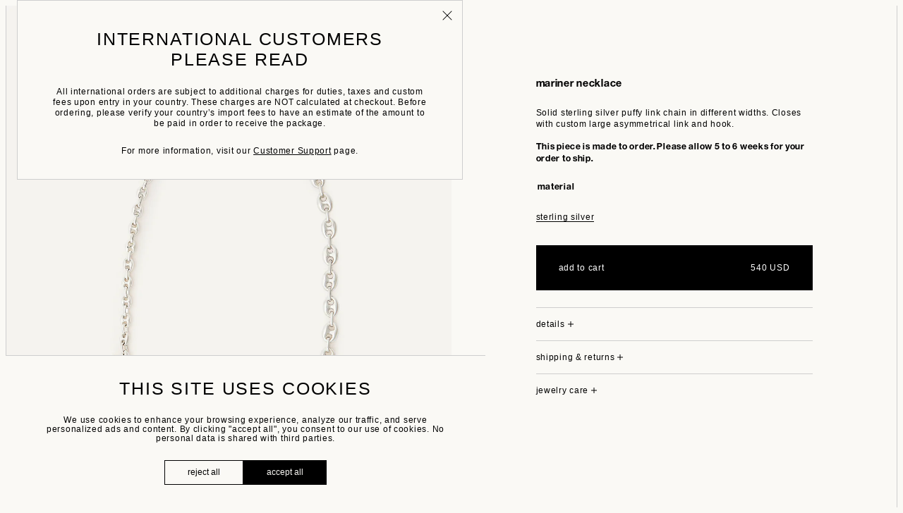

--- FILE ---
content_type: text/html; charset=utf-8
request_url: https://hernanherdez.com/products/mariner-necklace
body_size: 29239
content:
<!DOCTYPE html>
<html lang="en">
  <head><script>
  (function() {
    if (window.location.pathname.indexOf('cart') > -1) {
      window.location.href = '/?cart=true';
    }

    if (window.location.pathname === '/collections' || window.location.pathname === '/collections/') {
      window.location.href = '/collections/all';
    }

    if (window.location.href.indexOf('blogs') > -1) {
      window.location.href = '/pages/library';
    }
  }());
</script>
<meta charset="utf-8">
    <meta name="viewport" content="width=device-width,initial-scale=1">
    <link rel="canonical" href="https://hernanherdez.com/products/mariner-necklace">
    <link rel="preconnect" href="https://cdn.shopify.com" crossorigin><link rel="icon" type="image/png" href="//hernanherdez.com/cdn/shop/files/HH_Favicon_2024-1.png?crop=center&height=32&v=1716039500&width=32"><title>
      mariner necklace
 &ndash; Hernan Herdez</title>
      <meta name="description" content="Solid sterling silver puffy link chain in different widths. Closes with custom large asymmetrical link and hook. This piece is made to order. Please allow 5 to 6 weeks for your order to ship.">
    

<meta property="og:site_name" content="Hernan Herdez">
<meta property="og:url" content="https://hernanherdez.com/products/mariner-necklace">
<meta property="og:title" content="mariner necklace">
<meta property="og:type" content="product">
<meta property="og:description" content="Solid sterling silver puffy link chain in different widths. Closes with custom large asymmetrical link and hook. This piece is made to order. Please allow 5 to 6 weeks for your order to ship."><meta property="og:image" content="http://hernanherdez.com/cdn/shop/files/HH_Product-Card_Mariner-Necklace.jpg?v=1715033344">
  <meta property="og:image:secure_url" content="https://hernanherdez.com/cdn/shop/files/HH_Product-Card_Mariner-Necklace.jpg?v=1715033344">
  <meta property="og:image:width" content="1200">
  <meta property="og:image:height" content="1500"><meta property="og:price:amount" content="540.00">
  <meta property="og:price:currency" content="USD"><meta name="twitter:card" content="summary_large_image">
<meta name="twitter:title" content="mariner necklace">
<meta name="twitter:description" content="Solid sterling silver puffy link chain in different widths. Closes with custom large asymmetrical link and hook. This piece is made to order. Please allow 5 to 6 weeks for your order to ship.">


    <script>window.performance && window.performance.mark && window.performance.mark('shopify.content_for_header.start');</script><meta name="google-site-verification" content="aOjlPmCSuei5gADz-I9jWNJWXoo4SCa3gkTygzo0gmE">
<meta id="shopify-digital-wallet" name="shopify-digital-wallet" content="/10488545338/digital_wallets/dialog">
<meta name="shopify-checkout-api-token" content="1dcefee25f17e0f6d576cbebc145dff0">
<meta id="in-context-paypal-metadata" data-shop-id="10488545338" data-venmo-supported="false" data-environment="production" data-locale="en_US" data-paypal-v4="true" data-currency="USD">
<link rel="alternate" type="application/json+oembed" href="https://hernanherdez.com/products/mariner-necklace.oembed">
<script async="async" src="/checkouts/internal/preloads.js?locale=en-US"></script>
<link rel="preconnect" href="https://shop.app" crossorigin="anonymous">
<script async="async" src="https://shop.app/checkouts/internal/preloads.js?locale=en-US&shop_id=10488545338" crossorigin="anonymous"></script>
<script id="apple-pay-shop-capabilities" type="application/json">{"shopId":10488545338,"countryCode":"US","currencyCode":"USD","merchantCapabilities":["supports3DS"],"merchantId":"gid:\/\/shopify\/Shop\/10488545338","merchantName":"Hernan Herdez","requiredBillingContactFields":["postalAddress","email","phone"],"requiredShippingContactFields":["postalAddress","email","phone"],"shippingType":"shipping","supportedNetworks":["visa","masterCard","amex","discover","elo","jcb"],"total":{"type":"pending","label":"Hernan Herdez","amount":"1.00"},"shopifyPaymentsEnabled":true,"supportsSubscriptions":true}</script>
<script id="shopify-features" type="application/json">{"accessToken":"1dcefee25f17e0f6d576cbebc145dff0","betas":["rich-media-storefront-analytics"],"domain":"hernanherdez.com","predictiveSearch":true,"shopId":10488545338,"locale":"en"}</script>
<script>var Shopify = Shopify || {};
Shopify.shop = "hernan-herdez.myshopify.com";
Shopify.locale = "en";
Shopify.currency = {"active":"USD","rate":"1.0"};
Shopify.country = "US";
Shopify.theme = {"name":"MEN BANDS","id":149164294323,"schema_name":"Hernán Herdez","schema_version":"1.0.0","theme_store_id":null,"role":"main"};
Shopify.theme.handle = "null";
Shopify.theme.style = {"id":null,"handle":null};
Shopify.cdnHost = "hernanherdez.com/cdn";
Shopify.routes = Shopify.routes || {};
Shopify.routes.root = "/";</script>
<script type="module">!function(o){(o.Shopify=o.Shopify||{}).modules=!0}(window);</script>
<script>!function(o){function n(){var o=[];function n(){o.push(Array.prototype.slice.apply(arguments))}return n.q=o,n}var t=o.Shopify=o.Shopify||{};t.loadFeatures=n(),t.autoloadFeatures=n()}(window);</script>
<script>
  window.ShopifyPay = window.ShopifyPay || {};
  window.ShopifyPay.apiHost = "shop.app\/pay";
  window.ShopifyPay.redirectState = null;
</script>
<script id="shop-js-analytics" type="application/json">{"pageType":"product"}</script>
<script defer="defer" async type="module" src="//hernanherdez.com/cdn/shopifycloud/shop-js/modules/v2/client.init-shop-cart-sync_BN7fPSNr.en.esm.js"></script>
<script defer="defer" async type="module" src="//hernanherdez.com/cdn/shopifycloud/shop-js/modules/v2/chunk.common_Cbph3Kss.esm.js"></script>
<script defer="defer" async type="module" src="//hernanherdez.com/cdn/shopifycloud/shop-js/modules/v2/chunk.modal_DKumMAJ1.esm.js"></script>
<script type="module">
  await import("//hernanherdez.com/cdn/shopifycloud/shop-js/modules/v2/client.init-shop-cart-sync_BN7fPSNr.en.esm.js");
await import("//hernanherdez.com/cdn/shopifycloud/shop-js/modules/v2/chunk.common_Cbph3Kss.esm.js");
await import("//hernanherdez.com/cdn/shopifycloud/shop-js/modules/v2/chunk.modal_DKumMAJ1.esm.js");

  window.Shopify.SignInWithShop?.initShopCartSync?.({"fedCMEnabled":true,"windoidEnabled":true});

</script>
<script>
  window.Shopify = window.Shopify || {};
  if (!window.Shopify.featureAssets) window.Shopify.featureAssets = {};
  window.Shopify.featureAssets['shop-js'] = {"shop-cart-sync":["modules/v2/client.shop-cart-sync_CJVUk8Jm.en.esm.js","modules/v2/chunk.common_Cbph3Kss.esm.js","modules/v2/chunk.modal_DKumMAJ1.esm.js"],"init-fed-cm":["modules/v2/client.init-fed-cm_7Fvt41F4.en.esm.js","modules/v2/chunk.common_Cbph3Kss.esm.js","modules/v2/chunk.modal_DKumMAJ1.esm.js"],"init-shop-email-lookup-coordinator":["modules/v2/client.init-shop-email-lookup-coordinator_Cc088_bR.en.esm.js","modules/v2/chunk.common_Cbph3Kss.esm.js","modules/v2/chunk.modal_DKumMAJ1.esm.js"],"init-windoid":["modules/v2/client.init-windoid_hPopwJRj.en.esm.js","modules/v2/chunk.common_Cbph3Kss.esm.js","modules/v2/chunk.modal_DKumMAJ1.esm.js"],"shop-button":["modules/v2/client.shop-button_B0jaPSNF.en.esm.js","modules/v2/chunk.common_Cbph3Kss.esm.js","modules/v2/chunk.modal_DKumMAJ1.esm.js"],"shop-cash-offers":["modules/v2/client.shop-cash-offers_DPIskqss.en.esm.js","modules/v2/chunk.common_Cbph3Kss.esm.js","modules/v2/chunk.modal_DKumMAJ1.esm.js"],"shop-toast-manager":["modules/v2/client.shop-toast-manager_CK7RT69O.en.esm.js","modules/v2/chunk.common_Cbph3Kss.esm.js","modules/v2/chunk.modal_DKumMAJ1.esm.js"],"init-shop-cart-sync":["modules/v2/client.init-shop-cart-sync_BN7fPSNr.en.esm.js","modules/v2/chunk.common_Cbph3Kss.esm.js","modules/v2/chunk.modal_DKumMAJ1.esm.js"],"init-customer-accounts-sign-up":["modules/v2/client.init-customer-accounts-sign-up_CfPf4CXf.en.esm.js","modules/v2/client.shop-login-button_DeIztwXF.en.esm.js","modules/v2/chunk.common_Cbph3Kss.esm.js","modules/v2/chunk.modal_DKumMAJ1.esm.js"],"pay-button":["modules/v2/client.pay-button_CgIwFSYN.en.esm.js","modules/v2/chunk.common_Cbph3Kss.esm.js","modules/v2/chunk.modal_DKumMAJ1.esm.js"],"init-customer-accounts":["modules/v2/client.init-customer-accounts_DQ3x16JI.en.esm.js","modules/v2/client.shop-login-button_DeIztwXF.en.esm.js","modules/v2/chunk.common_Cbph3Kss.esm.js","modules/v2/chunk.modal_DKumMAJ1.esm.js"],"avatar":["modules/v2/client.avatar_BTnouDA3.en.esm.js"],"init-shop-for-new-customer-accounts":["modules/v2/client.init-shop-for-new-customer-accounts_CsZy_esa.en.esm.js","modules/v2/client.shop-login-button_DeIztwXF.en.esm.js","modules/v2/chunk.common_Cbph3Kss.esm.js","modules/v2/chunk.modal_DKumMAJ1.esm.js"],"shop-follow-button":["modules/v2/client.shop-follow-button_BRMJjgGd.en.esm.js","modules/v2/chunk.common_Cbph3Kss.esm.js","modules/v2/chunk.modal_DKumMAJ1.esm.js"],"checkout-modal":["modules/v2/client.checkout-modal_B9Drz_yf.en.esm.js","modules/v2/chunk.common_Cbph3Kss.esm.js","modules/v2/chunk.modal_DKumMAJ1.esm.js"],"shop-login-button":["modules/v2/client.shop-login-button_DeIztwXF.en.esm.js","modules/v2/chunk.common_Cbph3Kss.esm.js","modules/v2/chunk.modal_DKumMAJ1.esm.js"],"lead-capture":["modules/v2/client.lead-capture_DXYzFM3R.en.esm.js","modules/v2/chunk.common_Cbph3Kss.esm.js","modules/v2/chunk.modal_DKumMAJ1.esm.js"],"shop-login":["modules/v2/client.shop-login_CA5pJqmO.en.esm.js","modules/v2/chunk.common_Cbph3Kss.esm.js","modules/v2/chunk.modal_DKumMAJ1.esm.js"],"payment-terms":["modules/v2/client.payment-terms_BxzfvcZJ.en.esm.js","modules/v2/chunk.common_Cbph3Kss.esm.js","modules/v2/chunk.modal_DKumMAJ1.esm.js"]};
</script>
<script>(function() {
  var isLoaded = false;
  function asyncLoad() {
    if (isLoaded) return;
    isLoaded = true;
    var urls = ["https:\/\/chimpstatic.com\/mcjs-connected\/js\/users\/1d82f77b1add8384d5860cf21\/57ef5031b006ef1bce02d2611.js?shop=hernan-herdez.myshopify.com"];
    for (var i = 0; i < urls.length; i++) {
      var s = document.createElement('script');
      s.type = 'text/javascript';
      s.async = true;
      s.src = urls[i];
      var x = document.getElementsByTagName('script')[0];
      x.parentNode.insertBefore(s, x);
    }
  };
  if(window.attachEvent) {
    window.attachEvent('onload', asyncLoad);
  } else {
    window.addEventListener('load', asyncLoad, false);
  }
})();</script>
<script id="__st">var __st={"a":10488545338,"offset":-14400,"reqid":"5faedba3-04be-4d2f-9dac-fcec0b1cb41c-1769878637","pageurl":"hernanherdez.com\/products\/mariner-necklace","u":"460f37851a6e","p":"product","rtyp":"product","rid":4632220926015};</script>
<script>window.ShopifyPaypalV4VisibilityTracking = true;</script>
<script id="captcha-bootstrap">!function(){'use strict';const t='contact',e='account',n='new_comment',o=[[t,t],['blogs',n],['comments',n],[t,'customer']],c=[[e,'customer_login'],[e,'guest_login'],[e,'recover_customer_password'],[e,'create_customer']],r=t=>t.map((([t,e])=>`form[action*='/${t}']:not([data-nocaptcha='true']) input[name='form_type'][value='${e}']`)).join(','),a=t=>()=>t?[...document.querySelectorAll(t)].map((t=>t.form)):[];function s(){const t=[...o],e=r(t);return a(e)}const i='password',u='form_key',d=['recaptcha-v3-token','g-recaptcha-response','h-captcha-response',i],f=()=>{try{return window.sessionStorage}catch{return}},m='__shopify_v',_=t=>t.elements[u];function p(t,e,n=!1){try{const o=window.sessionStorage,c=JSON.parse(o.getItem(e)),{data:r}=function(t){const{data:e,action:n}=t;return t[m]||n?{data:e,action:n}:{data:t,action:n}}(c);for(const[e,n]of Object.entries(r))t.elements[e]&&(t.elements[e].value=n);n&&o.removeItem(e)}catch(o){console.error('form repopulation failed',{error:o})}}const l='form_type',E='cptcha';function T(t){t.dataset[E]=!0}const w=window,h=w.document,L='Shopify',v='ce_forms',y='captcha';let A=!1;((t,e)=>{const n=(g='f06e6c50-85a8-45c8-87d0-21a2b65856fe',I='https://cdn.shopify.com/shopifycloud/storefront-forms-hcaptcha/ce_storefront_forms_captcha_hcaptcha.v1.5.2.iife.js',D={infoText:'Protected by hCaptcha',privacyText:'Privacy',termsText:'Terms'},(t,e,n)=>{const o=w[L][v],c=o.bindForm;if(c)return c(t,g,e,D).then(n);var r;o.q.push([[t,g,e,D],n]),r=I,A||(h.body.append(Object.assign(h.createElement('script'),{id:'captcha-provider',async:!0,src:r})),A=!0)});var g,I,D;w[L]=w[L]||{},w[L][v]=w[L][v]||{},w[L][v].q=[],w[L][y]=w[L][y]||{},w[L][y].protect=function(t,e){n(t,void 0,e),T(t)},Object.freeze(w[L][y]),function(t,e,n,w,h,L){const[v,y,A,g]=function(t,e,n){const i=e?o:[],u=t?c:[],d=[...i,...u],f=r(d),m=r(i),_=r(d.filter((([t,e])=>n.includes(e))));return[a(f),a(m),a(_),s()]}(w,h,L),I=t=>{const e=t.target;return e instanceof HTMLFormElement?e:e&&e.form},D=t=>v().includes(t);t.addEventListener('submit',(t=>{const e=I(t);if(!e)return;const n=D(e)&&!e.dataset.hcaptchaBound&&!e.dataset.recaptchaBound,o=_(e),c=g().includes(e)&&(!o||!o.value);(n||c)&&t.preventDefault(),c&&!n&&(function(t){try{if(!f())return;!function(t){const e=f();if(!e)return;const n=_(t);if(!n)return;const o=n.value;o&&e.removeItem(o)}(t);const e=Array.from(Array(32),(()=>Math.random().toString(36)[2])).join('');!function(t,e){_(t)||t.append(Object.assign(document.createElement('input'),{type:'hidden',name:u})),t.elements[u].value=e}(t,e),function(t,e){const n=f();if(!n)return;const o=[...t.querySelectorAll(`input[type='${i}']`)].map((({name:t})=>t)),c=[...d,...o],r={};for(const[a,s]of new FormData(t).entries())c.includes(a)||(r[a]=s);n.setItem(e,JSON.stringify({[m]:1,action:t.action,data:r}))}(t,e)}catch(e){console.error('failed to persist form',e)}}(e),e.submit())}));const S=(t,e)=>{t&&!t.dataset[E]&&(n(t,e.some((e=>e===t))),T(t))};for(const o of['focusin','change'])t.addEventListener(o,(t=>{const e=I(t);D(e)&&S(e,y())}));const B=e.get('form_key'),M=e.get(l),P=B&&M;t.addEventListener('DOMContentLoaded',(()=>{const t=y();if(P)for(const e of t)e.elements[l].value===M&&p(e,B);[...new Set([...A(),...v().filter((t=>'true'===t.dataset.shopifyCaptcha))])].forEach((e=>S(e,t)))}))}(h,new URLSearchParams(w.location.search),n,t,e,['guest_login'])})(!0,!0)}();</script>
<script integrity="sha256-4kQ18oKyAcykRKYeNunJcIwy7WH5gtpwJnB7kiuLZ1E=" data-source-attribution="shopify.loadfeatures" defer="defer" src="//hernanherdez.com/cdn/shopifycloud/storefront/assets/storefront/load_feature-a0a9edcb.js" crossorigin="anonymous"></script>
<script crossorigin="anonymous" defer="defer" src="//hernanherdez.com/cdn/shopifycloud/storefront/assets/shopify_pay/storefront-65b4c6d7.js?v=20250812"></script>
<script data-source-attribution="shopify.dynamic_checkout.dynamic.init">var Shopify=Shopify||{};Shopify.PaymentButton=Shopify.PaymentButton||{isStorefrontPortableWallets:!0,init:function(){window.Shopify.PaymentButton.init=function(){};var t=document.createElement("script");t.src="https://hernanherdez.com/cdn/shopifycloud/portable-wallets/latest/portable-wallets.en.js",t.type="module",document.head.appendChild(t)}};
</script>
<script data-source-attribution="shopify.dynamic_checkout.buyer_consent">
  function portableWalletsHideBuyerConsent(e){var t=document.getElementById("shopify-buyer-consent"),n=document.getElementById("shopify-subscription-policy-button");t&&n&&(t.classList.add("hidden"),t.setAttribute("aria-hidden","true"),n.removeEventListener("click",e))}function portableWalletsShowBuyerConsent(e){var t=document.getElementById("shopify-buyer-consent"),n=document.getElementById("shopify-subscription-policy-button");t&&n&&(t.classList.remove("hidden"),t.removeAttribute("aria-hidden"),n.addEventListener("click",e))}window.Shopify?.PaymentButton&&(window.Shopify.PaymentButton.hideBuyerConsent=portableWalletsHideBuyerConsent,window.Shopify.PaymentButton.showBuyerConsent=portableWalletsShowBuyerConsent);
</script>
<script data-source-attribution="shopify.dynamic_checkout.cart.bootstrap">document.addEventListener("DOMContentLoaded",(function(){function t(){return document.querySelector("shopify-accelerated-checkout-cart, shopify-accelerated-checkout")}if(t())Shopify.PaymentButton.init();else{new MutationObserver((function(e,n){t()&&(Shopify.PaymentButton.init(),n.disconnect())})).observe(document.body,{childList:!0,subtree:!0})}}));
</script>
<link id="shopify-accelerated-checkout-styles" rel="stylesheet" media="screen" href="https://hernanherdez.com/cdn/shopifycloud/portable-wallets/latest/accelerated-checkout-backwards-compat.css" crossorigin="anonymous">
<style id="shopify-accelerated-checkout-cart">
        #shopify-buyer-consent {
  margin-top: 1em;
  display: inline-block;
  width: 100%;
}

#shopify-buyer-consent.hidden {
  display: none;
}

#shopify-subscription-policy-button {
  background: none;
  border: none;
  padding: 0;
  text-decoration: underline;
  font-size: inherit;
  cursor: pointer;
}

#shopify-subscription-policy-button::before {
  box-shadow: none;
}

      </style>

<script>window.performance && window.performance.mark && window.performance.mark('shopify.content_for_header.end');</script>
<style>
  @font-face {
    font-family: 'EuropaGroteskNo2SH-normal';
    src: url('//hernanherdez.com/cdn/shop/t/20/assets/font-europa-grotesk2-roman.woff2?v=79204932830331693171761077033') format('woff2'), 
         url('//hernanherdez.com/cdn/shop/t/20/assets/font-europa-grotesk2-roman.woff?v=1958330637821308641761077033') format('woff');
  }

  @font-face {
    font-family: 'EuropaGroteskNo2SH-roman-italic';
    src: url('//hernanherdez.com/cdn/shop/t/20/assets/font-europa-grotesk2-roman-italic.woff2?v=178604056121398869461761077033') format('woff2'),
         url('//hernanherdez.com/cdn/shop/t/20/assets/font-europa-grotesk2-roman-italic.woff?v=1558013043959251181761077033') format('woff');
  }

  @font-face {
    font-family: 'EuropaGroteskNo2SH-bold';
    src: url('//hernanherdez.com/cdn/shop/t/20/assets/font-europa-grotesk2-bold.woff2?v=9438342501310165691761077033') format('woff2'), 
         url('//hernanherdez.com/cdn/shop/t/20/assets/font-europa-grotesk2-bold.woff?v=8878640363762748851761077033') format('woff');
  }
</style>
<link href="//hernanherdez.com/cdn/shop/t/20/assets/theme.css?v=92711082554822326051761077033" rel="stylesheet" type="text/css" media="all" />
    <script src="//hernanherdez.com/cdn/shop/t/20/assets/scripts-global.js?v=51547922140844753741761077033" defer></script>
    <style>
      :root {--hh-primary-campaign-color: #d8e027;
          --hh-secondary-campaign-color: #000000;
          --hh-selection-bg: #d8e027;
          --hh-selection-color: #000000;}
    </style><script async defer src="https://tools.luckyorange.com/core/lo.js?site-id=8da994bd"></script><!-- BEGIN app block: shopify://apps/klaviyo-email-marketing-sms/blocks/klaviyo-onsite-embed/2632fe16-c075-4321-a88b-50b567f42507 -->












  <script async src="https://static.klaviyo.com/onsite/js/Yr8f8x/klaviyo.js?company_id=Yr8f8x"></script>
  <script>!function(){if(!window.klaviyo){window._klOnsite=window._klOnsite||[];try{window.klaviyo=new Proxy({},{get:function(n,i){return"push"===i?function(){var n;(n=window._klOnsite).push.apply(n,arguments)}:function(){for(var n=arguments.length,o=new Array(n),w=0;w<n;w++)o[w]=arguments[w];var t="function"==typeof o[o.length-1]?o.pop():void 0,e=new Promise((function(n){window._klOnsite.push([i].concat(o,[function(i){t&&t(i),n(i)}]))}));return e}}})}catch(n){window.klaviyo=window.klaviyo||[],window.klaviyo.push=function(){var n;(n=window._klOnsite).push.apply(n,arguments)}}}}();</script>

  
    <script id="viewed_product">
      if (item == null) {
        var _learnq = _learnq || [];

        var MetafieldReviews = null
        var MetafieldYotpoRating = null
        var MetafieldYotpoCount = null
        var MetafieldLooxRating = null
        var MetafieldLooxCount = null
        var okendoProduct = null
        var okendoProductReviewCount = null
        var okendoProductReviewAverageValue = null
        try {
          // The following fields are used for Customer Hub recently viewed in order to add reviews.
          // This information is not part of __kla_viewed. Instead, it is part of __kla_viewed_reviewed_items
          MetafieldReviews = {};
          MetafieldYotpoRating = null
          MetafieldYotpoCount = null
          MetafieldLooxRating = null
          MetafieldLooxCount = null

          okendoProduct = null
          // If the okendo metafield is not legacy, it will error, which then requires the new json formatted data
          if (okendoProduct && 'error' in okendoProduct) {
            okendoProduct = null
          }
          okendoProductReviewCount = okendoProduct ? okendoProduct.reviewCount : null
          okendoProductReviewAverageValue = okendoProduct ? okendoProduct.reviewAverageValue : null
        } catch (error) {
          console.error('Error in Klaviyo onsite reviews tracking:', error);
        }

        var item = {
          Name: "mariner necklace",
          ProductID: 4632220926015,
          Categories: ["all","permanent"],
          ImageURL: "https://hernanherdez.com/cdn/shop/files/HH_Product-Card_Mariner-Necklace_grande.jpg?v=1715033344",
          URL: "https://hernanherdez.com/products/mariner-necklace",
          Brand: "Hernan Herdez",
          Price: "$540.00",
          Value: "540.00",
          CompareAtPrice: "$0.00"
        };
        _learnq.push(['track', 'Viewed Product', item]);
        _learnq.push(['trackViewedItem', {
          Title: item.Name,
          ItemId: item.ProductID,
          Categories: item.Categories,
          ImageUrl: item.ImageURL,
          Url: item.URL,
          Metadata: {
            Brand: item.Brand,
            Price: item.Price,
            Value: item.Value,
            CompareAtPrice: item.CompareAtPrice
          },
          metafields:{
            reviews: MetafieldReviews,
            yotpo:{
              rating: MetafieldYotpoRating,
              count: MetafieldYotpoCount,
            },
            loox:{
              rating: MetafieldLooxRating,
              count: MetafieldLooxCount,
            },
            okendo: {
              rating: okendoProductReviewAverageValue,
              count: okendoProductReviewCount,
            }
          }
        }]);
      }
    </script>
  




  <script>
    window.klaviyoReviewsProductDesignMode = false
  </script>







<!-- END app block --><link href="https://monorail-edge.shopifysvc.com" rel="dns-prefetch">
<script>(function(){if ("sendBeacon" in navigator && "performance" in window) {try {var session_token_from_headers = performance.getEntriesByType('navigation')[0].serverTiming.find(x => x.name == '_s').description;} catch {var session_token_from_headers = undefined;}var session_cookie_matches = document.cookie.match(/_shopify_s=([^;]*)/);var session_token_from_cookie = session_cookie_matches && session_cookie_matches.length === 2 ? session_cookie_matches[1] : "";var session_token = session_token_from_headers || session_token_from_cookie || "";function handle_abandonment_event(e) {var entries = performance.getEntries().filter(function(entry) {return /monorail-edge.shopifysvc.com/.test(entry.name);});if (!window.abandonment_tracked && entries.length === 0) {window.abandonment_tracked = true;var currentMs = Date.now();var navigation_start = performance.timing.navigationStart;var payload = {shop_id: 10488545338,url: window.location.href,navigation_start,duration: currentMs - navigation_start,session_token,page_type: "product"};window.navigator.sendBeacon("https://monorail-edge.shopifysvc.com/v1/produce", JSON.stringify({schema_id: "online_store_buyer_site_abandonment/1.1",payload: payload,metadata: {event_created_at_ms: currentMs,event_sent_at_ms: currentMs}}));}}window.addEventListener('pagehide', handle_abandonment_event);}}());</script>
<script id="web-pixels-manager-setup">(function e(e,d,r,n,o){if(void 0===o&&(o={}),!Boolean(null===(a=null===(i=window.Shopify)||void 0===i?void 0:i.analytics)||void 0===a?void 0:a.replayQueue)){var i,a;window.Shopify=window.Shopify||{};var t=window.Shopify;t.analytics=t.analytics||{};var s=t.analytics;s.replayQueue=[],s.publish=function(e,d,r){return s.replayQueue.push([e,d,r]),!0};try{self.performance.mark("wpm:start")}catch(e){}var l=function(){var e={modern:/Edge?\/(1{2}[4-9]|1[2-9]\d|[2-9]\d{2}|\d{4,})\.\d+(\.\d+|)|Firefox\/(1{2}[4-9]|1[2-9]\d|[2-9]\d{2}|\d{4,})\.\d+(\.\d+|)|Chrom(ium|e)\/(9{2}|\d{3,})\.\d+(\.\d+|)|(Maci|X1{2}).+ Version\/(15\.\d+|(1[6-9]|[2-9]\d|\d{3,})\.\d+)([,.]\d+|)( \(\w+\)|)( Mobile\/\w+|) Safari\/|Chrome.+OPR\/(9{2}|\d{3,})\.\d+\.\d+|(CPU[ +]OS|iPhone[ +]OS|CPU[ +]iPhone|CPU IPhone OS|CPU iPad OS)[ +]+(15[._]\d+|(1[6-9]|[2-9]\d|\d{3,})[._]\d+)([._]\d+|)|Android:?[ /-](13[3-9]|1[4-9]\d|[2-9]\d{2}|\d{4,})(\.\d+|)(\.\d+|)|Android.+Firefox\/(13[5-9]|1[4-9]\d|[2-9]\d{2}|\d{4,})\.\d+(\.\d+|)|Android.+Chrom(ium|e)\/(13[3-9]|1[4-9]\d|[2-9]\d{2}|\d{4,})\.\d+(\.\d+|)|SamsungBrowser\/([2-9]\d|\d{3,})\.\d+/,legacy:/Edge?\/(1[6-9]|[2-9]\d|\d{3,})\.\d+(\.\d+|)|Firefox\/(5[4-9]|[6-9]\d|\d{3,})\.\d+(\.\d+|)|Chrom(ium|e)\/(5[1-9]|[6-9]\d|\d{3,})\.\d+(\.\d+|)([\d.]+$|.*Safari\/(?![\d.]+ Edge\/[\d.]+$))|(Maci|X1{2}).+ Version\/(10\.\d+|(1[1-9]|[2-9]\d|\d{3,})\.\d+)([,.]\d+|)( \(\w+\)|)( Mobile\/\w+|) Safari\/|Chrome.+OPR\/(3[89]|[4-9]\d|\d{3,})\.\d+\.\d+|(CPU[ +]OS|iPhone[ +]OS|CPU[ +]iPhone|CPU IPhone OS|CPU iPad OS)[ +]+(10[._]\d+|(1[1-9]|[2-9]\d|\d{3,})[._]\d+)([._]\d+|)|Android:?[ /-](13[3-9]|1[4-9]\d|[2-9]\d{2}|\d{4,})(\.\d+|)(\.\d+|)|Mobile Safari.+OPR\/([89]\d|\d{3,})\.\d+\.\d+|Android.+Firefox\/(13[5-9]|1[4-9]\d|[2-9]\d{2}|\d{4,})\.\d+(\.\d+|)|Android.+Chrom(ium|e)\/(13[3-9]|1[4-9]\d|[2-9]\d{2}|\d{4,})\.\d+(\.\d+|)|Android.+(UC? ?Browser|UCWEB|U3)[ /]?(15\.([5-9]|\d{2,})|(1[6-9]|[2-9]\d|\d{3,})\.\d+)\.\d+|SamsungBrowser\/(5\.\d+|([6-9]|\d{2,})\.\d+)|Android.+MQ{2}Browser\/(14(\.(9|\d{2,})|)|(1[5-9]|[2-9]\d|\d{3,})(\.\d+|))(\.\d+|)|K[Aa][Ii]OS\/(3\.\d+|([4-9]|\d{2,})\.\d+)(\.\d+|)/},d=e.modern,r=e.legacy,n=navigator.userAgent;return n.match(d)?"modern":n.match(r)?"legacy":"unknown"}(),u="modern"===l?"modern":"legacy",c=(null!=n?n:{modern:"",legacy:""})[u],f=function(e){return[e.baseUrl,"/wpm","/b",e.hashVersion,"modern"===e.buildTarget?"m":"l",".js"].join("")}({baseUrl:d,hashVersion:r,buildTarget:u}),m=function(e){var d=e.version,r=e.bundleTarget,n=e.surface,o=e.pageUrl,i=e.monorailEndpoint;return{emit:function(e){var a=e.status,t=e.errorMsg,s=(new Date).getTime(),l=JSON.stringify({metadata:{event_sent_at_ms:s},events:[{schema_id:"web_pixels_manager_load/3.1",payload:{version:d,bundle_target:r,page_url:o,status:a,surface:n,error_msg:t},metadata:{event_created_at_ms:s}}]});if(!i)return console&&console.warn&&console.warn("[Web Pixels Manager] No Monorail endpoint provided, skipping logging."),!1;try{return self.navigator.sendBeacon.bind(self.navigator)(i,l)}catch(e){}var u=new XMLHttpRequest;try{return u.open("POST",i,!0),u.setRequestHeader("Content-Type","text/plain"),u.send(l),!0}catch(e){return console&&console.warn&&console.warn("[Web Pixels Manager] Got an unhandled error while logging to Monorail."),!1}}}}({version:r,bundleTarget:l,surface:e.surface,pageUrl:self.location.href,monorailEndpoint:e.monorailEndpoint});try{o.browserTarget=l,function(e){var d=e.src,r=e.async,n=void 0===r||r,o=e.onload,i=e.onerror,a=e.sri,t=e.scriptDataAttributes,s=void 0===t?{}:t,l=document.createElement("script"),u=document.querySelector("head"),c=document.querySelector("body");if(l.async=n,l.src=d,a&&(l.integrity=a,l.crossOrigin="anonymous"),s)for(var f in s)if(Object.prototype.hasOwnProperty.call(s,f))try{l.dataset[f]=s[f]}catch(e){}if(o&&l.addEventListener("load",o),i&&l.addEventListener("error",i),u)u.appendChild(l);else{if(!c)throw new Error("Did not find a head or body element to append the script");c.appendChild(l)}}({src:f,async:!0,onload:function(){if(!function(){var e,d;return Boolean(null===(d=null===(e=window.Shopify)||void 0===e?void 0:e.analytics)||void 0===d?void 0:d.initialized)}()){var d=window.webPixelsManager.init(e)||void 0;if(d){var r=window.Shopify.analytics;r.replayQueue.forEach((function(e){var r=e[0],n=e[1],o=e[2];d.publishCustomEvent(r,n,o)})),r.replayQueue=[],r.publish=d.publishCustomEvent,r.visitor=d.visitor,r.initialized=!0}}},onerror:function(){return m.emit({status:"failed",errorMsg:"".concat(f," has failed to load")})},sri:function(e){var d=/^sha384-[A-Za-z0-9+/=]+$/;return"string"==typeof e&&d.test(e)}(c)?c:"",scriptDataAttributes:o}),m.emit({status:"loading"})}catch(e){m.emit({status:"failed",errorMsg:(null==e?void 0:e.message)||"Unknown error"})}}})({shopId: 10488545338,storefrontBaseUrl: "https://hernanherdez.com",extensionsBaseUrl: "https://extensions.shopifycdn.com/cdn/shopifycloud/web-pixels-manager",monorailEndpoint: "https://monorail-edge.shopifysvc.com/unstable/produce_batch",surface: "storefront-renderer",enabledBetaFlags: ["2dca8a86"],webPixelsConfigList: [{"id":"1611268275","configuration":"{\"accountID\":\"Yr8f8x\",\"webPixelConfig\":\"eyJlbmFibGVBZGRlZFRvQ2FydEV2ZW50cyI6IHRydWV9\"}","eventPayloadVersion":"v1","runtimeContext":"STRICT","scriptVersion":"524f6c1ee37bacdca7657a665bdca589","type":"APP","apiClientId":123074,"privacyPurposes":["ANALYTICS","MARKETING"],"dataSharingAdjustments":{"protectedCustomerApprovalScopes":["read_customer_address","read_customer_email","read_customer_name","read_customer_personal_data","read_customer_phone"]}},{"id":"1021051059","configuration":"{\"config\":\"{\\\"google_tag_ids\\\":[\\\"GT-5TN92XZG\\\"],\\\"target_country\\\":\\\"US\\\",\\\"gtag_events\\\":[{\\\"type\\\":\\\"view_item\\\",\\\"action_label\\\":\\\"MC-TQL81GTT8D\\\"},{\\\"type\\\":\\\"purchase\\\",\\\"action_label\\\":\\\"MC-TQL81GTT8D\\\"},{\\\"type\\\":\\\"page_view\\\",\\\"action_label\\\":\\\"MC-TQL81GTT8D\\\"}],\\\"enable_monitoring_mode\\\":false}\"}","eventPayloadVersion":"v1","runtimeContext":"OPEN","scriptVersion":"b2a88bafab3e21179ed38636efcd8a93","type":"APP","apiClientId":1780363,"privacyPurposes":[],"dataSharingAdjustments":{"protectedCustomerApprovalScopes":["read_customer_address","read_customer_email","read_customer_name","read_customer_personal_data","read_customer_phone"]}},{"id":"986644659","configuration":"{\"tagID\":\"2612796058105\"}","eventPayloadVersion":"v1","runtimeContext":"STRICT","scriptVersion":"18031546ee651571ed29edbe71a3550b","type":"APP","apiClientId":3009811,"privacyPurposes":["ANALYTICS","MARKETING","SALE_OF_DATA"],"dataSharingAdjustments":{"protectedCustomerApprovalScopes":["read_customer_address","read_customer_email","read_customer_name","read_customer_personal_data","read_customer_phone"]}},{"id":"275546291","configuration":"{\"pixel_id\":\"295104068008849\",\"pixel_type\":\"facebook_pixel\",\"metaapp_system_user_token\":\"-\"}","eventPayloadVersion":"v1","runtimeContext":"OPEN","scriptVersion":"ca16bc87fe92b6042fbaa3acc2fbdaa6","type":"APP","apiClientId":2329312,"privacyPurposes":["ANALYTICS","MARKETING","SALE_OF_DATA"],"dataSharingAdjustments":{"protectedCustomerApprovalScopes":["read_customer_address","read_customer_email","read_customer_name","read_customer_personal_data","read_customer_phone"]}},{"id":"98500787","eventPayloadVersion":"v1","runtimeContext":"LAX","scriptVersion":"1","type":"CUSTOM","privacyPurposes":["ANALYTICS"],"name":"Google Analytics tag (migrated)"},{"id":"shopify-app-pixel","configuration":"{}","eventPayloadVersion":"v1","runtimeContext":"STRICT","scriptVersion":"0450","apiClientId":"shopify-pixel","type":"APP","privacyPurposes":["ANALYTICS","MARKETING"]},{"id":"shopify-custom-pixel","eventPayloadVersion":"v1","runtimeContext":"LAX","scriptVersion":"0450","apiClientId":"shopify-pixel","type":"CUSTOM","privacyPurposes":["ANALYTICS","MARKETING"]}],isMerchantRequest: false,initData: {"shop":{"name":"Hernan Herdez","paymentSettings":{"currencyCode":"USD"},"myshopifyDomain":"hernan-herdez.myshopify.com","countryCode":"US","storefrontUrl":"https:\/\/hernanherdez.com"},"customer":null,"cart":null,"checkout":null,"productVariants":[{"price":{"amount":540.0,"currencyCode":"USD"},"product":{"title":"mariner necklace","vendor":"Hernan Herdez","id":"4632220926015","untranslatedTitle":"mariner necklace","url":"\/products\/mariner-necklace","type":"PHYSICAL"},"id":"43665823236275","image":{"src":"\/\/hernanherdez.com\/cdn\/shop\/files\/HH_Product-Card_Mariner-Necklace.jpg?v=1715033344"},"sku":"","title":"sterling silver","untranslatedTitle":"sterling silver"}],"purchasingCompany":null},},"https://hernanherdez.com/cdn","1d2a099fw23dfb22ep557258f5m7a2edbae",{"modern":"","legacy":""},{"shopId":"10488545338","storefrontBaseUrl":"https:\/\/hernanherdez.com","extensionBaseUrl":"https:\/\/extensions.shopifycdn.com\/cdn\/shopifycloud\/web-pixels-manager","surface":"storefront-renderer","enabledBetaFlags":"[\"2dca8a86\"]","isMerchantRequest":"false","hashVersion":"1d2a099fw23dfb22ep557258f5m7a2edbae","publish":"custom","events":"[[\"page_viewed\",{}],[\"product_viewed\",{\"productVariant\":{\"price\":{\"amount\":540.0,\"currencyCode\":\"USD\"},\"product\":{\"title\":\"mariner necklace\",\"vendor\":\"Hernan Herdez\",\"id\":\"4632220926015\",\"untranslatedTitle\":\"mariner necklace\",\"url\":\"\/products\/mariner-necklace\",\"type\":\"PHYSICAL\"},\"id\":\"43665823236275\",\"image\":{\"src\":\"\/\/hernanherdez.com\/cdn\/shop\/files\/HH_Product-Card_Mariner-Necklace.jpg?v=1715033344\"},\"sku\":\"\",\"title\":\"sterling silver\",\"untranslatedTitle\":\"sterling silver\"}}]]"});</script><script>
  window.ShopifyAnalytics = window.ShopifyAnalytics || {};
  window.ShopifyAnalytics.meta = window.ShopifyAnalytics.meta || {};
  window.ShopifyAnalytics.meta.currency = 'USD';
  var meta = {"product":{"id":4632220926015,"gid":"gid:\/\/shopify\/Product\/4632220926015","vendor":"Hernan Herdez","type":"PHYSICAL","handle":"mariner-necklace","variants":[{"id":43665823236275,"price":54000,"name":"mariner necklace - sterling silver","public_title":"sterling silver","sku":""}],"remote":false},"page":{"pageType":"product","resourceType":"product","resourceId":4632220926015,"requestId":"5faedba3-04be-4d2f-9dac-fcec0b1cb41c-1769878637"}};
  for (var attr in meta) {
    window.ShopifyAnalytics.meta[attr] = meta[attr];
  }
</script>
<script class="analytics">
  (function () {
    var customDocumentWrite = function(content) {
      var jquery = null;

      if (window.jQuery) {
        jquery = window.jQuery;
      } else if (window.Checkout && window.Checkout.$) {
        jquery = window.Checkout.$;
      }

      if (jquery) {
        jquery('body').append(content);
      }
    };

    var hasLoggedConversion = function(token) {
      if (token) {
        return document.cookie.indexOf('loggedConversion=' + token) !== -1;
      }
      return false;
    }

    var setCookieIfConversion = function(token) {
      if (token) {
        var twoMonthsFromNow = new Date(Date.now());
        twoMonthsFromNow.setMonth(twoMonthsFromNow.getMonth() + 2);

        document.cookie = 'loggedConversion=' + token + '; expires=' + twoMonthsFromNow;
      }
    }

    var trekkie = window.ShopifyAnalytics.lib = window.trekkie = window.trekkie || [];
    if (trekkie.integrations) {
      return;
    }
    trekkie.methods = [
      'identify',
      'page',
      'ready',
      'track',
      'trackForm',
      'trackLink'
    ];
    trekkie.factory = function(method) {
      return function() {
        var args = Array.prototype.slice.call(arguments);
        args.unshift(method);
        trekkie.push(args);
        return trekkie;
      };
    };
    for (var i = 0; i < trekkie.methods.length; i++) {
      var key = trekkie.methods[i];
      trekkie[key] = trekkie.factory(key);
    }
    trekkie.load = function(config) {
      trekkie.config = config || {};
      trekkie.config.initialDocumentCookie = document.cookie;
      var first = document.getElementsByTagName('script')[0];
      var script = document.createElement('script');
      script.type = 'text/javascript';
      script.onerror = function(e) {
        var scriptFallback = document.createElement('script');
        scriptFallback.type = 'text/javascript';
        scriptFallback.onerror = function(error) {
                var Monorail = {
      produce: function produce(monorailDomain, schemaId, payload) {
        var currentMs = new Date().getTime();
        var event = {
          schema_id: schemaId,
          payload: payload,
          metadata: {
            event_created_at_ms: currentMs,
            event_sent_at_ms: currentMs
          }
        };
        return Monorail.sendRequest("https://" + monorailDomain + "/v1/produce", JSON.stringify(event));
      },
      sendRequest: function sendRequest(endpointUrl, payload) {
        // Try the sendBeacon API
        if (window && window.navigator && typeof window.navigator.sendBeacon === 'function' && typeof window.Blob === 'function' && !Monorail.isIos12()) {
          var blobData = new window.Blob([payload], {
            type: 'text/plain'
          });

          if (window.navigator.sendBeacon(endpointUrl, blobData)) {
            return true;
          } // sendBeacon was not successful

        } // XHR beacon

        var xhr = new XMLHttpRequest();

        try {
          xhr.open('POST', endpointUrl);
          xhr.setRequestHeader('Content-Type', 'text/plain');
          xhr.send(payload);
        } catch (e) {
          console.log(e);
        }

        return false;
      },
      isIos12: function isIos12() {
        return window.navigator.userAgent.lastIndexOf('iPhone; CPU iPhone OS 12_') !== -1 || window.navigator.userAgent.lastIndexOf('iPad; CPU OS 12_') !== -1;
      }
    };
    Monorail.produce('monorail-edge.shopifysvc.com',
      'trekkie_storefront_load_errors/1.1',
      {shop_id: 10488545338,
      theme_id: 149164294323,
      app_name: "storefront",
      context_url: window.location.href,
      source_url: "//hernanherdez.com/cdn/s/trekkie.storefront.c59ea00e0474b293ae6629561379568a2d7c4bba.min.js"});

        };
        scriptFallback.async = true;
        scriptFallback.src = '//hernanherdez.com/cdn/s/trekkie.storefront.c59ea00e0474b293ae6629561379568a2d7c4bba.min.js';
        first.parentNode.insertBefore(scriptFallback, first);
      };
      script.async = true;
      script.src = '//hernanherdez.com/cdn/s/trekkie.storefront.c59ea00e0474b293ae6629561379568a2d7c4bba.min.js';
      first.parentNode.insertBefore(script, first);
    };
    trekkie.load(
      {"Trekkie":{"appName":"storefront","development":false,"defaultAttributes":{"shopId":10488545338,"isMerchantRequest":null,"themeId":149164294323,"themeCityHash":"9290870221488315317","contentLanguage":"en","currency":"USD","eventMetadataId":"11d98936-f88d-421b-a3e1-f129067920b6"},"isServerSideCookieWritingEnabled":true,"monorailRegion":"shop_domain","enabledBetaFlags":["65f19447","b5387b81"]},"Session Attribution":{},"S2S":{"facebookCapiEnabled":true,"source":"trekkie-storefront-renderer","apiClientId":580111}}
    );

    var loaded = false;
    trekkie.ready(function() {
      if (loaded) return;
      loaded = true;

      window.ShopifyAnalytics.lib = window.trekkie;

      var originalDocumentWrite = document.write;
      document.write = customDocumentWrite;
      try { window.ShopifyAnalytics.merchantGoogleAnalytics.call(this); } catch(error) {};
      document.write = originalDocumentWrite;

      window.ShopifyAnalytics.lib.page(null,{"pageType":"product","resourceType":"product","resourceId":4632220926015,"requestId":"5faedba3-04be-4d2f-9dac-fcec0b1cb41c-1769878637","shopifyEmitted":true});

      var match = window.location.pathname.match(/checkouts\/(.+)\/(thank_you|post_purchase)/)
      var token = match? match[1]: undefined;
      if (!hasLoggedConversion(token)) {
        setCookieIfConversion(token);
        window.ShopifyAnalytics.lib.track("Viewed Product",{"currency":"USD","variantId":43665823236275,"productId":4632220926015,"productGid":"gid:\/\/shopify\/Product\/4632220926015","name":"mariner necklace - sterling silver","price":"540.00","sku":"","brand":"Hernan Herdez","variant":"sterling silver","category":"PHYSICAL","nonInteraction":true,"remote":false},undefined,undefined,{"shopifyEmitted":true});
      window.ShopifyAnalytics.lib.track("monorail:\/\/trekkie_storefront_viewed_product\/1.1",{"currency":"USD","variantId":43665823236275,"productId":4632220926015,"productGid":"gid:\/\/shopify\/Product\/4632220926015","name":"mariner necklace - sterling silver","price":"540.00","sku":"","brand":"Hernan Herdez","variant":"sterling silver","category":"PHYSICAL","nonInteraction":true,"remote":false,"referer":"https:\/\/hernanherdez.com\/products\/mariner-necklace"});
      }
    });


        var eventsListenerScript = document.createElement('script');
        eventsListenerScript.async = true;
        eventsListenerScript.src = "//hernanherdez.com/cdn/shopifycloud/storefront/assets/shop_events_listener-3da45d37.js";
        document.getElementsByTagName('head')[0].appendChild(eventsListenerScript);

})();</script>
  <script>
  if (!window.ga || (window.ga && typeof window.ga !== 'function')) {
    window.ga = function ga() {
      (window.ga.q = window.ga.q || []).push(arguments);
      if (window.Shopify && window.Shopify.analytics && typeof window.Shopify.analytics.publish === 'function') {
        window.Shopify.analytics.publish("ga_stub_called", {}, {sendTo: "google_osp_migration"});
      }
      console.error("Shopify's Google Analytics stub called with:", Array.from(arguments), "\nSee https://help.shopify.com/manual/promoting-marketing/pixels/pixel-migration#google for more information.");
    };
    if (window.Shopify && window.Shopify.analytics && typeof window.Shopify.analytics.publish === 'function') {
      window.Shopify.analytics.publish("ga_stub_initialized", {}, {sendTo: "google_osp_migration"});
    }
  }
</script>
<script
  defer
  src="https://hernanherdez.com/cdn/shopifycloud/perf-kit/shopify-perf-kit-3.1.0.min.js"
  data-application="storefront-renderer"
  data-shop-id="10488545338"
  data-render-region="gcp-us-central1"
  data-page-type="product"
  data-theme-instance-id="149164294323"
  data-theme-name="Hernán Herdez"
  data-theme-version="1.0.0"
  data-monorail-region="shop_domain"
  data-resource-timing-sampling-rate="10"
  data-shs="true"
  data-shs-beacon="true"
  data-shs-export-with-fetch="true"
  data-shs-logs-sample-rate="1"
  data-shs-beacon-endpoint="https://hernanherdez.com/api/collect"
></script>
</head>
  <body
    
    
      hh-campaign-colors
    
    style="opacity: 0; transition: opacity 0.24s ease;"
  >
    
    <script>
      let domReady = (cb) => {
        document.readyState === 'interactive' || document.readyState === 'complete'
          ? cb()
          : document.addEventListener('DOMContentLoaded', cb);
      };

      domReady(() => {
        // Display body when DOM is loaded
        document.body.style.opacity = 1;
      });
    </script>
    <noscript><style>body { opacity: 1; }</style></noscript>
    
<header product>
  <div class="header__box">
    <div class="header__left">
      <nav
        id="primary-nav"
        aria-label="Primary Navigation">
        <nav-button>
          <button class="js-primary-nav-btn" aria-controls="primary-nav-panel" aria-expanded="false">
            <span>
              <span>Menu</span>
              <span></span>
              <span></span>
            </span>
          </button>
        </nav-button>
        <ul id="primary-nav-panel" class="js-primary-nav">
          <li>
            <button class="js-primary-nav-close-btn">
              <span>Close Menu</span>
            </button>
          </li><li itemscope itemtype="https://schema.org/SiteNavigationElement">
              <a
                id="primary-nav-link-shop"
                href="/collections/all"
                class="menu-link"
                
                itemprop="url">
                <span itemprop="name">shop</span>
              </a><ul><li itemscope itemtype="https://schema.org/SiteNavigationElement">
                      <a
                        id="primary-nav-sublink-new"
                        href="/collections/new"
                        class="menu-link"
                        
                          itemprop="url"
                        
                        
                      >
                      <span itemprop="name">new</span>
                      </a>
                    </li><li itemscope itemtype="https://schema.org/SiteNavigationElement">
                      <a
                        id="primary-nav-sublink-in-stock"
                        href="/collections/in-stock"
                        class="menu-link"
                        
                          itemprop="url"
                        
                        
                      >
                      <span itemprop="name">in-stock</span>
                      </a>
                    </li><li itemscope itemtype="https://schema.org/SiteNavigationElement">
                      <a
                        id="primary-nav-sublink-fine"
                        href="/collections/fine"
                        class="menu-link"
                        
                          itemprop="url"
                        
                        
                      >
                      <span itemprop="name">fine</span>
                      </a>
                    </li><li itemscope itemtype="https://schema.org/SiteNavigationElement">
                      <a
                        id="primary-nav-sublink-amor"
                        href="/collections/amor"
                        class="menu-link"
                        
                          itemprop="url"
                        
                        
                      >
                      <span itemprop="name">amor</span>
                      </a>
                    </li><li itemscope itemtype="https://schema.org/SiteNavigationElement">
                      <a
                        id="primary-nav-sublink-gift-cards"
                        href="/collections/gift"
                        class="menu-link"
                        
                          itemprop="url"
                        
                        
                      >
                      <span itemprop="name">gift cards</span>
                      </a>
                    </li><li >
                      <a
                        id="primary-nav-sublink-all"
                        href="/collections/all"
                        class="menu-link"
                        
                        
                      >
                      <span >all</span>
                      </a>
                    </li></ul></li><li itemscope itemtype="https://schema.org/SiteNavigationElement">
              <a
                id="primary-nav-link-bespoke"
                href="/pages/bespoke"
                class="menu-link"
                
                itemprop="url">
                <span itemprop="name">bespoke</span>
              </a></li><li itemscope itemtype="https://schema.org/SiteNavigationElement">
              <a
                id="primary-nav-link-library"
                href="/pages/library"
                class="menu-link"
                
                itemprop="url">
                <span itemprop="name">library</span>
              </a></li><li itemscope itemtype="https://schema.org/SiteNavigationElement">
              <a
                id="primary-nav-link-sounds"
                href="/pages/sounds"
                class="menu-link"
                
                itemprop="url">
                <span itemprop="name">sounds</span>
              </a></li><li itemscope itemtype="https://schema.org/SiteNavigationElement">
              <a
                id="primary-nav-link-video"
                href="/pages/video"
                class="menu-link"
                
                itemprop="url">
                <span itemprop="name">video</span>
              </a></li><li class="newsletter"><link href="//hernanherdez.com/cdn/shop/t/20/assets/st-signup-form.css?v=165873533226766193211768281119" rel="stylesheet" type="text/css" media="all" />

<newsletter-signup id="ns-header">
  <div class="signup__input-box">
    <div class="signup__label">email</div>
    <input type="text" />
    <div class="signup__cta">subscribe</div>
  </div>
  <div class="signup__submit-button">
    <button type="button">
      <button-cta>subscribe</button-cta>
      <spinner-box>
        <button-spinner></button-spinner>
      </spinner-box>
    </button>
  </div>
</newsletter-signup>

<script>
  ((function (){
    document.addEventListener('DOMContentLoaded', function() {
      const $newsletterSignup = document.querySelector('newsletter-signup#ns-header');
      const $formWrapper = $newsletterSignup.querySelector('.signup__input-box');
      const $formField = $newsletterSignup.querySelector('input');
      const $formLabel = $newsletterSignup.querySelector('.signup__label');
      const $newsletterSignupButton = $newsletterSignup.querySelector('button');

      // trigger form labels
      const setupFormFields = (e) => {
        if (e.type === 'focus') {
          if (!$newsletterSignupButton.hasAttribute('ready')) {
            $newsletterSignupButton.setAttribute('ready', true);
          }

          if (!$formWrapper.hasAttribute('ready')) {
            $formWrapper.setAttribute('ready', true);
          }

          if (!$formWrapper.hasAttribute('active')) {
            $formWrapper.setAttribute('active', true);
          }
        }

        if (e.type === 'blur' && $formField.value === '') {
          $formWrapper.removeAttribute('active');
        }
      };

      $formField.addEventListener('focus', setupFormFields);
      $formField.addEventListener('blur', setupFormFields);

      const checkForInputUpdate = function() {
        $formWrapper.setAttribute('dirty', true);
      };

      $newsletterSignupButton.addEventListener('click', async function() {
        const email = $formField.value;

        $formWrapper.removeAttribute('error');
        $formWrapper.removeAttribute('dirty');
        $formWrapper.setAttribute('processing', true);
        $newsletterSignupButton.setAttribute('processing', true);
        await new Promise(r => setTimeout(r, 1200));

        const payload = {
          data: {
            type: 'subscription',
            attributes: {
              custom_source: 'hernán-herdez menu newsletter signup',
              profile: {
                data: {
                  type: 'profile',
                  attributes: { email }
                }
              }
            },
            relationships: {
              list: {
                data: {
                  type: 'list',
                  id: 'UQHjKe',
                }
              }
            }
          }
        };

        const requestOptions = {
          method: 'POST',
          headers: {revision: '2024-02-15', 'content-type': 'application/json'},
          body: JSON.stringify(payload),
        };

        fetch('https://a.klaviyo.com/client/subscriptions/?company_id=Yr8f8x', requestOptions)
          .then(response => {
            $newsletterSignupButton.removeAttribute('processing');
            $formWrapper.removeAttribute('processing');

            if (response.ok) {
              $formLabel.textContent = 'email';
              $newsletterSignupButton.firstElementChild.textContent = '¡gracias!';

              $newsletterSignupButton.setAttribute('disabled', true);

              $formField.removeEventListener('input', checkForInputUpdate);
            } else {
              throw new Error();
            }
          })
          .catch(error => {
            $formWrapper.setAttribute('error', true);
            $formLabel.textContent = 'please enter a valid email';

            $formField.addEventListener('input', checkForInputUpdate);
            if ($formField.value === '') {
              $formField.focus();
            }
          });
      });

      $formLabel.addEventListener('click', function() {
        $formField.focus();
      });
    });
  })());
</script>
</li><li class="copywrite">
            © 2026 Hernán Herdez
          </li>
        </ul>
        <div id="primary-nav-bg" class="js-primary-nav-bg"></div>
      </nav>
      <nav-button><link href="//hernanherdez.com/cdn/shop/t/20/assets/st-search-button.css?v=132362542802172882161761077033" rel="stylesheet" type="text/css" media="all" />

<button search-button
  type="button"
  aria-expanded="false"
  aria-controls="search-box"
  tabindex="0"
  mobile
><icon-box><span>Search</span><svg width="15" height="15" viewBox="0 0 15 15" xmlns="http://www.w3.org/2000/svg" xmlns:xlink="http://www.w3.org/1999/xlink">
        <g stroke="none" stroke-width="1" fill="none" fill-rule="evenodd">
            <g transform="translate(-1289.000000, -32.000000)" stroke="currentColor" stroke-width="1.12">
                <g transform="translate(1289.721825, 32.721825)">
                    <g transform="translate(7.778175, 7.778175) rotate(-45.000000) translate(-7.778175, -7.778175) translate(3.278175, 1.278175)">
                        <ellipse id="Oval" cx="4.5" cy="4.60042607" rx="3.94" ry="4.04042607"></ellipse>
                        <line x1="4.10225244" y1="8.39957393" x2="4.10225244" y2="13" id="Path-2"></line>
                    </g>
                </g>
            </g>
        </g>
      </svg></icon-box>
</button>
</nav-button>
    </div>
    <div class="header__center"><logo>
          <a href="/" title="Hernan Herdez">
            <img src="//hernanherdez.com/cdn/shop/files/HernanHerdezLogo2024-2.svg?v=1722882151&amp;width=352" alt="Hernan Herdez" srcset="//hernanherdez.com/cdn/shop/files/HernanHerdezLogo2024-2.svg?v=1722882151&amp;width=352 352w" width="352" height="49">
          </a>
        </logo></div>
    <div class="header__right">
      <nav id="secondary-nav" aria-label="Utilities">
        <ul>
          <li>
            <nav-button><link href="//hernanherdez.com/cdn/shop/t/20/assets/st-search-button.css?v=132362542802172882161761077033" rel="stylesheet" type="text/css" media="all" />

<button search-button
  type="button"
  aria-expanded="false"
  aria-controls="search-box"
  tabindex="0"
  desktop
><icon-box><span>Search</span><svg width="15" height="15" viewBox="0 0 15 15" xmlns="http://www.w3.org/2000/svg" xmlns:xlink="http://www.w3.org/1999/xlink">
        <g stroke="none" stroke-width="1" fill="none" fill-rule="evenodd">
            <g transform="translate(-1289.000000, -32.000000)" stroke="currentColor" stroke-width="1.12">
                <g transform="translate(1289.721825, 32.721825)">
                    <g transform="translate(7.778175, 7.778175) rotate(-45.000000) translate(-7.778175, -7.778175) translate(3.278175, 1.278175)">
                        <ellipse id="Oval" cx="4.5" cy="4.60042607" rx="3.94" ry="4.04042607"></ellipse>
                        <line x1="4.10225244" y1="8.39957393" x2="4.10225244" y2="13" id="Path-2"></line>
                    </g>
                </g>
            </g>
        </g>
      </svg></icon-box>
</button>
</nav-button>
          </li><li>
            <nav-button><link href="//hernanherdez.com/cdn/shop/t/20/assets/st-cart.css?v=150176303927222355091768281119" rel="stylesheet" type="text/css" media="all" />

<button
  cart-button
  type="button"
  aria-expanded="false"
  aria-controls="cartBox"
  tabindex="0"
  
><icon-box><span>Cart</span><svg width="14" height="17" xmlns="http://www.w3.org/2000/svg" xmlns:svg="http://www.w3.org/2000/svg">
        <g class="layer">
          <g fill="none" fill-rule="evenodd" id="svg_1">
          <g id="svg_2" stroke="currentColor" transform="translate(-1384 -29)">
            <g id="svg_3" transform="translate(1384 30)">
              <rect height="10.38" width="12.69" x="0.65" y="4.94"/>
              <path d="m4.69,7.82l0,-5.77c0,-1.27 1.04,-2.31 2.31,-2.31c1.27,0 2.31,1.04 2.31,2.31l0,5.77l0,0" id="svg_4"/>
            </g>
          </g>
          </g>
        </g>
      </svg></icon-box>
<cart-count></cart-count>
</button>

<cart id="cartBox" empty>
  <cart-header>
    <cart-headline>your cart</cart-headline>
    <button type="button" cart-close-button>
      <span>close menu</span>
    </button>
  </cart-header>
  <cart-count></cart-count>
  <cart-items></cart-items><cart-addon status="available">
      <button type="button" addon-button data-variant="44263592034483">
        add gift wrap + <addon-price price-box data-us-value="10">10 USD</addon-price>
        <button-icon>
          <add-icon></add-icon>
          <spinner-icon></spinner-icon>
          <added-icon></added-icon>
        </button-icon>
      </button>
    </cart-addon><cart-note>
    <button type="button" note-button>special instructions
      <button-icon>
        <chev-icon></chev-icon>
      </button-icon>
    </button>
    <note>
      <textarea></textarea>
    </note>
  </cart-note>
  <cart-total>
    <total-headline>subtotal:</total-headline>
    <total-price price-box></total-price>
  </cart-total>
  <cart-checkout>
    <checkout-disclaimer>shipping & taxes calculated at checkout</checkout-disclaimer>
    <a href="/checkout" checkout-button>proceed to checkout</a>
  </cart-checkout>
</cart>
<cart-bg></cart-bg>

<template id="cartLineItem">
  <cart-item>
    <item-box>
      <item-image>
        <image-box>
          <img>
        </image-box>
      </item-image>
      <item-details>
        <item-name></item-name>
        <item-options></item-options>
      </item-details>
      <item-form>
        <price-box>
          <price-row>
            <item-price price-box></item-price>
            <item-original-price price-box></item-original-price>
          </price-row>
          <discount-message>
            <discount-name></discount-name>
            <discount-amount>(-<span price-box></span>)</discount-amount>
          </price-message>
        </price-box>
        <item-fields>
          <item-quantity>
            <quantity-buttons>
              <button type="button" quantity-button subtract>
                <button-icon></button-icon>
                <span>remove 1 item from cart</span>
              </button>
              <input type="number" readonly />
              <button type="button" quantity-button add>
                <button-icon></button-icon>
                <span>add 1 item to cart</span>
              </button>
            </quantity-buttons>
            <item-spinner></item-spinner>
            <quantity-limit></quantity-limit>
          </item-quantity>
          <button type="button" remove-item-button>
            <button-icon>
              <spinner-icon></spinner-icon>
              <remove-icon></remove-icon>
            </button-icon>
            <span>remove this item from cart</span>
          </button>
        </item-fields>
      </item-form>
    </item-box>
  </cart-item>
</template><template id="cartGiftWrapItem">;
    <cart-item addon>
      <item-box>
        <item-image>
          <image-box>
            <img>
          </image-box>
        </item-image>
        <item-details>
          <item-name></item-name>
          <item-warning>Please specify in “special instructions” which item(s) requires gift wrap.
</item-warning>
        </item-details>
        <item-form>
          <item-price price-box></item-price>
          <item-fields>
            <button type="button" remove-item-button>
              <button-icon>
                <spinner-icon></spinner-icon>
                <remove-icon></remove-icon>
              </button-icon>
              <span>remove this item from cart</span>
            </button>
          </item-fields>
        </item-form>
      </item-box>
    </cart-item>
  </template><script type="application/json" id="variantsInventoryJSON">
    {
      
        
          "43665823236275": {
            "inventory_management": null,
            "inventory_quantity": -1,
            "inventory_policy": "deny"
          }
        
      
      
        
      
    }
  </script><script>
  (function() {
    document.addEventListener('DOMContentLoaded', () => {
      const helpers = function () {
        const sleep = (ms) => new Promise(res => setTimeout(res, ms));

        const fetchShopifyCart = async function(fetchMethod, endpoint, data = false) {
          const cacheBuster = encodeURIComponent(new Date().getTime());
          const url = `${window.Shopify.routes.root}${endpoint}.js?#${cacheBuster}`;

          const options = {
            method: fetchMethod,
            headers: {
              'Content-Type': 'application/json',
            },
          };

          if (data) {
            options.body = JSON.stringify(data); // Convert data to JSON for POST/PUT
          }

          try {
            const response = await fetch(url, options);

            if (!response.ok) {
              throw new Error(`Error fetching cart data: ${response.status}`); // Handle errors
            }

            const responseData = await response.json(); // Parse JSON response

            return responseData; // Return the parsed data
          } catch (error) {
            console.error('Error fetching cart data:', error); // Handle errors
            return null; // Or your preferred error handling mechanism
          }
        };

        return { sleep, fetchShopifyCart };
      }();

      const setupCart = function() {
        // Cart Panel DOM
        const $cartButton = document.querySelector('button[cart-button]');
        const $cartButtonCount = $cartButton.querySelector('cart-count');
        const $cartCloseButton = document.querySelector('button[cart-close-button]');
        const $cartPanelBG = document.querySelector('cart-bg');
        const $cartPanel = document.querySelector('cart');
        const $cartCount = $cartPanel.querySelector('cart-count');
        const $cartItems = $cartPanel.querySelector('cart-items');
        const $cartTotal = $cartPanel.querySelector('cart-total total-price');
        const $cartItemTemplate = document.getElementById('cartLineItem');
        const $cartAddon = document.querySelector('cart-addon');
        const $cartAddonItemTemplate = document.getElementById('cartGiftWrapItem');
        const $cartNote = $cartPanel.querySelector('cart-note');
        const $noteButton = $cartNote.querySelector('button[note-button]');
        const $note = $cartNote.querySelector('note');
        const $noteTextbox = $note.querySelector('textarea');

        // Product Page DOM
        const $productForm = document.querySelector('product-form form');

        // Events
        const triggerCartOpened = new Event('cart:open');
        const triggerCartClosed = new Event('cart:close');
        const triggerScrollLock = new Event('prevent-scroll');
        const triggerScrollUnlock = new Event('restore-scroll');

        // Cart State
        let shopifyCart = {};
        let cartItems = [];
        let cartOpened = false;
        let cartCount = 0;
        let cartTotal = 0;
        let cartHasAddon = false;
        let cartNote;
        let noteTimeout;
        let variantInventoryData;

        const updateCartState = async () => {
          shopifyCart = await helpers.fetchShopifyCart('GET', 'cart');

          cartItems = shopifyCart.items.length ? shopifyCart.items : [];
          cartCount = shopifyCart.item_count;
          cartNote = cartCount ? shopifyCart.note : '';
          cartTotal = shopifyCart.total_price;

          // decorate cartItems with inventory related data
          cartItems.map((cartItem) => {
            const variantInventory = variantInventoryData ? variantInventoryData[cartItem.id] : false;

            if (variantInventory && variantInventory.inventory_management === 'shopify' && variantInventory.inventory_policy === 'deny') {
              cartItem.inventoryTracked = true;
              cartItem.variantInventoryLeft = parseInt(variantInventory.inventory_quantity) - parseInt(cartItem.quantity);
              cartItem.limitReached = variantInventory.inventory_quantity == cartItem.quantity;
            } else {
              cartItem.inventoryTracked = false;
            }

            return cartItem;
          });

          cartHasAddon = cartItems.some(cartItem => cartItem.properties?._isAddon);
        };

        const findVariantInCart = function(variant) {
          return cartItems.find(cartItem => {
            let needle = variant;

            // for some reason, if a cart item all of a sudden qualifies for an auto-discount,
            // shopify will mutate the key, keys are composed of variantid:hash so we extract
            // the variant id from the outdated key first, then check
            if (cartItem.discounts && cartItem.discounts.length) {
              const variantChunks = String(variant).split(':');
              if (variantChunks.length > 1) {
                needle = variantChunks[0];
              }
            }

            return (cartItem.variant_id == needle || cartItem.key == needle);
          });
        };

        const addProductToCart = async (variant, quantity = 1, properties = {}) => {
          let newItem = {
            id: variant,
            quantity,
            properties,
          };

          await helpers.fetchShopifyCart('POST', 'cart/add', {items: [newItem]});
          await updateCartState();

          const isAddon = properties._isAddon;

          // then update UI
          updateCartUI();
          updateCartItemsUI(isAddon);
          updateNoteUI();

          // update price related fields
          document.dispatchEvent(new Event('update-price'));
        };

        // Cart Panel UI
        const updateCartUI = function() {
          const updatePanelState = async function() {
            if (cartCount) {
              if ($cartPanel.hasAttribute('empty')) {
                $cartPanel.removeAttribute('empty');
              }
            } else {
              if (!$cartPanel.hasAttribute('empty')) {
                await helpers.sleep(400); // wait for any animations before hiding everything else
                toggleCart();
                await helpers.sleep(240);
                $cartPanel.setAttribute('empty', true);
              }
            }
          }();

          const updateCartCount = function() {
            const countMessage = cartCount
              ? `you have <count>${cartCount}</count> item${cartCount > 1 ? 's' : ''} in your cart`
              : `your cart is empty`;

            $cartCount.innerHTML = countMessage;
          }();

          const updateCartTotal = function() {
            $cartTotal.dataset.usValue = cartTotal / 100;
          }();

          const updateNote = function() {
            if (!cartNote) {
              updateCartNote()
              return;
            }

            $noteTextbox.value = cartNote;

            if (!$cartNote.hasAttribute('expanded')) {
              $cartNote.setAttribute('expanded', true);
            }
          }();

          const updateCartButton = async function() {
            if (cartCount) {
              if (!cartOpened) {
                await helpers.sleep(480);
              }

              if (!$cartButton.hasAttribute('filled')) {
                $cartButton.setAttribute('filled', true);
              }
            } else {
              if($cartButton.hasAttribute('filled')) {
                $cartButton.removeAttribute('filled');
              }
            }

            if (cartCount) {
              $cartButtonCount.innerText = `${cartCount}`;
            } else {
              $cartButtonCount.innerText = '';
            }
          }();
        };

        const updateCartItemsUI = function(isAddon) {
          if (!cartItems) { return; }

          const buildCartItem = function(cartItem) {
            const {
              url,
              key,
              original_line_price: originalPrice,
              final_line_price: price,
              discounts,
              image,
              product_title: title,
              quantity,
              variant_id,
              title: variant_title,
              options_with_values: options,
              inventoryTracked,
              variantInventoryLeft,
              limitReached,
              properties,
            } = cartItem;

            const addAddonCartItem = function() {
              const $addonCartItem = $cartAddonItemTemplate.content.cloneNode(true).firstElementChild;
              $addonCartItem.dataset.key = key;
              $addonCartItem.dataset.variantId = variant_id;

              const $addonItemImage = $addonCartItem.querySelector('item-image img');
              const $addonItemTitle = $addonCartItem.querySelector('item-name');
              const $addonItemPrice = $addonCartItem.querySelector('item-price');
              const $addonItemRemoveButton = $addonCartItem.querySelector('item-fields > button');

              // img
              $addonItemImage.src = image;
              $addonItemImage.alt = `image of ${variant_title}`;

              // title
              $addonItemTitle.innerHTML = title;

              // price
              $addonItemPrice.dataset.usValue = price / 100;

              const setupCartItemHeight = async function(init = false) {
                $addonCartItem.removeAttribute('loaded');

                if (isAddon) {
                  $addonCartItem.removeAttribute('processed-height');
                  $addonCartItem.setAttribute('process-height', true);
                }

                $addonCartItem.style.setProperty('--cartItemHeight', `${$addonCartItem.offsetHeight}px`);

                if (isAddon) {
                  $addonCartItem.removeAttribute('process-height');
                  $addonCartItem.setAttribute('processed-height', true);

                  await helpers.sleep(100);
                }

                $addonCartItem.setAttribute('loaded', true);
              };

              const getCartItemLineNumber = function() {
                return cartItemIndex = [...$cartItems.children].indexOf($addonCartItem) + 1; // shopify uses 1 based index
              };

              const removeCartItem = async function() {
                if ($addonCartItem.hasAttribute('processing-removal')) { return; }

                $addonCartItem.setAttribute('processing-removal', true);

                const updateLine = getCartItemLineNumber();

                const updateProperties = {
                  line: updateLine,
                  quantity: 0,
                };

                await helpers.fetchShopifyCart('POST', 'cart/change', updateProperties);

                await updateCartState();
                updateCartUI();

                $addonCartItem.setAttribute('removing', true);
                await helpers.sleep(400);
                $addonCartItem.remove();

                $cartAddon.setAttribute('status', 'available');

                document.dispatchEvent(new Event('update-price'));
              };

              $addonItemRemoveButton.addEventListener('click', removeCartItem);

              $cartItems.append($addonCartItem);

              // setup height attributes for removal animation
              setupCartItemHeight(true);
              document.addEventListener('body:resized', setupCartItemHeight);
            };

            const addCartItem = function() {
              const $cartItem = $cartItemTemplate.content.cloneNode(true).firstElementChild;
              $cartItem.dataset.key = key;

              const $itemImage = $cartItem.querySelector('item-image img');
              const $itemTitle = $cartItem.querySelector('item-name');
              const $itemPrice = $cartItem.querySelector('item-price');
              const $itemOriginalPrice = $cartItem.querySelector('item-original-price');
              const $discountMessage = $cartItem.querySelector('discount-message');
              const $itemQuantity = $cartItem.querySelector('quantity-buttons input');
              const $itemQuantityButtons = $cartItem.querySelectorAll('quantity-buttons > button');
              const $itemQuantityLimit = $cartItem.querySelector('quantity-limit');
              const $itemRemoveButton = $cartItem.querySelector('item-fields > button');
              const $itemOptions = $cartItem.querySelector('item-options');

              // img
              $itemImage.src = image;
              $itemImage.alt = `image of ${variant_title}`;

              // title
              $itemTitle.innerHTML = title;
              $itemOptions.innerHTML = options.reduce((os, {name, value}, i) => {
                if (value == 'Default Title') { return ''; }

                const optionValue = name.toLowerCase() === 'size' ? `size: ${value}` : value;
                return `${i > 0 ? os + ', ' : ''}${optionValue}`;
              }, '');

              // price
              $itemPrice.dataset.usValue = price / 100;

              if ((price < originalPrice) && discounts.length) {
                const $discountName = $discountMessage.querySelector('discount-name');
                const $discountAmount = $discountMessage.querySelector('discount-amount > span');

                $itemOriginalPrice.dataset.usValue = originalPrice / 100;
                $discountName.textContent = discounts[0].title;
                $discountAmount.dataset.usValue = discounts[0].amount / 100;
              } else {
                $itemOriginalPrice.remove();
                $discountMessage.remove();
              }

              // quantity
              $itemQuantity.value = quantity;

              const setupCartItemHeight = function() {
                $cartItem.removeAttribute('loaded');
                $cartItem.style.setProperty('--cartItemHeight', `${$cartItem.offsetHeight}px`);
                $cartItem.setAttribute('loaded', true);
              };

              const getCartItemLineNumber = function() {
                return cartItemIndex = [...$cartItems.children].indexOf($cartItem) + 1; // shopify uses 1 based index
              };

              const removeCartItem = async function() {
                if ($cartItem.hasAttribute('processing')) { return; }

                $cartItem.setAttribute('processing', true);

                if (cartItems.length === 1 || (cartItems.length === 2 && cartHasAddon)) {
                  await helpers.fetchShopifyCart('POST', 'cart/clear');
                  $cartAddon.setAttribute('status', 'available');
                } else {
                  const updateLine = getCartItemLineNumber();

                  const updateProperties = {
                    line: updateLine,
                    quantity: 0,
                  };

                  await helpers.fetchShopifyCart('POST', 'cart/change', updateProperties);
                }

                await updateCartState();
                updateCartUI();

                $cartItem.setAttribute('removing', true);
                await helpers.sleep(400);
                $cartItem.remove();

                document.dispatchEvent(new Event('update-price'));
                $cartItem.removeAttribute('processing');
              };

              const updateCartItem = async function(e) {
                if ($cartItem.hasAttribute('processing')) { return; }

                $cartItem.setAttribute('processing', true);

                const updateLine = getCartItemLineNumber();

                const $clickedBtn = e.currentTarget;
                const $btnPrice = $cartItem.querySelector('item-price');
                const $btnOriginalPrice = $cartItem.querySelector('item-original-price');
                const $btnDiscountMessage = $cartItem.querySelector('discount-message');
                const $btnQuantity = $cartItem.querySelector('item-quantity input');
                const $btnAdd = $cartItem.querySelector('item-quantity button[add]');
                const btnQuantity = parseInt($btnQuantity.value);

                const newQuantity = $clickedBtn.hasAttribute('add') ?
                  btnQuantity + 1 : btnQuantity - 1;

                if (newQuantity === 0 && (cartItems.length === 1 || (cartItems.length === 2 && cartHasAddon))) {
                  await helpers.fetchShopifyCart('POST', 'cart/clear');
                  $cartAddon.setAttribute('status', 'available');
                } else {
                  const updateProperties = {
                    line: updateLine,
                    quantity: newQuantity,
                  };

                  await helpers.fetchShopifyCart('POST', 'cart/change', updateProperties);
                }

                await updateCartState();
                updateCartUI();

                if (newQuantity === 0) {
                  $cartItem.setAttribute('processing-removing', true);
                  await helpers.sleep(400);
                  $cartItem.remove();
                } else {
                  const returnedItem = findVariantInCart($cartItem.dataset.key);

                  const {
                    final_line_price: updatedPrice,
                    original_line_price: updatedOriginalPrice,
                    discounts: updatedDiscounts,
                  } = returnedItem;

                  $btnPrice.dataset.usValue = updatedPrice / 100;
                  $btnQuantity.value = newQuantity;

                  if ((updatedPrice < updatedOriginalPrice) && updatedDiscounts.length) {
                    const $btnDiscountName = $btnDiscountMessage.querySelector('discount-name');
                    const $btnDiscountAmount = $btnDiscountMessage.querySelector('discount-amount > span');

                    $btnOriginalPrice.dataset.usValue = updatedOriginalPrice / 100;
                    $btnDiscountName.textContent = updatedDiscounts[0].title;
                    $btnDiscountAmount.dataset.usValue = updatedDiscounts[0].amount / 100;
                  }

                  if (returnedItem.inventoryTracked) {
                    if (returnedItem.variantInventoryLeft < 4) {
                      $cartItem.setAttribute('alert', true);

                      if (returnedItem.variantInventoryLeft == 0) {
                        $btnAdd.disabled = true;
                        $itemQuantityLimit.textContent = 'last one';
                      } else {
                        $btnAdd.disabled = false;
                        $itemQuantityLimit.textContent = `${returnedItem.variantInventoryLeft} left`;
                      }
                    } else {
                      $cartItem.removeAttribute('alert');
                      $btnAdd.disabled = false;
                    }

                    setupCartItemHeight();
                  }
                }

                document.dispatchEvent(new Event('update-price'));
                $cartItem.removeAttribute('processing');
              };

              $itemQuantityButtons.forEach(($btn) => {
                $btn.addEventListener('click', updateCartItem);

                // disable add button if variant inventory is limited and limit is reached
                if ($btn.hasAttribute('add') && inventoryTracked && limitReached) {
                  $btn.disabled = true;
                }
              });

              $itemRemoveButton.addEventListener('click', removeCartItem);

              // change UI if cart limit has been reached
              if(inventoryTracked) {
                if (variantInventoryLeft < 4) {
                  $cartItem.setAttribute('alert', true);

                  if (variantInventoryLeft === 0) {
                    $itemQuantityLimit.textContent = 'last one';
                  } else {
                    $itemQuantityLimit.textContent = `${variantInventoryLeft} left`;
                  }
                }
              }

              $cartItems.append($cartItem);

              // setup height attributes for removal animation
              setupCartItemHeight();
              document.addEventListener('body:resized', setupCartItemHeight);
            };

            if (properties?._isAddon) {
              addAddonCartItem();
            } else {
              addCartItem();
            }
          };

          $cartItems.innerHTML = '';
          cartItems.forEach(buildCartItem);
        };

        const updateCartNote = function(e) {
          clearTimeout(noteTimeout);

          noteTimeout = setTimeout(() => {
            helpers.fetchShopifyCart('POST', 'cart/update', { 'note': $noteTextbox.value });
          }, 400);
        };

        const updateNoteUI = function() {
          // remove collapsed styles
          $note.removeAttribute('loaded');
          $note.style.setProperty('--noteHeight', '');

          // setup real height
          const noteHeight = $note.offsetHeight;
          $note.style.setProperty('--noteHeight', `${noteHeight}px`);
          $note.setAttribute('loaded', true);
        };

        const handleCartEscapeButton = function(e) {
          if (e.key == 'Escape') {
            toggleCart();
          }
        };

        const toggleCart = function() {
          if (cartOpened) {
            $cartButton.removeAttribute('aria-expanded');
            $cartPanel.removeAttribute('aria-expanded');

            document.removeEventListener('keydown', handleCartEscapeButton);
            document.dispatchEvent(triggerCartClosed);
            document.dispatchEvent(triggerScrollUnlock);
          } else {
            $cartButton.setAttribute('aria-expanded', true);
            $cartPanel.setAttribute('aria-expanded', true);

            document.addEventListener('keydown', handleCartEscapeButton);
            document.dispatchEvent(triggerCartOpened);
            document.dispatchEvent(triggerScrollLock);
          }

          cartOpened = !cartOpened;
        };

        const handleAddonClick = async function(e) {
          const $addon = e.currentTarget;
          const $clickedBtn = $addon.querySelector('button');
          const variantId = $clickedBtn.dataset.variant;
          const addonStatus = $addon.getAttribute('status');

          if (addonStatus !== 'available') { return; }

          $addon.setAttribute('status', 'processing');
          await helpers.sleep(1200);
          $addon.setAttribute('status', 'success');
          await addProductToCart(variantId, 1, {_isAddon: true});
          $addon.setAttribute('status', 'added');
        };

        const toggleNote = async function() {
          if ($cartNote.hasAttribute('expanded')) {
            $cartNote.removeAttribute('expanded')
          } else {
            $cartNote.setAttribute('expanded', true);
            await helpers.sleep(400);
            $noteTextbox.focus();
          }
        };

        // Product Page Form
        const submitProductForm = async function(e) {
          e.preventDefault();

          // cancel if already submitting
          if ($cartPanel.hasAttribute('processing')) {
            return;
          }

          const $addToCartButton = $productForm.querySelector('button#addToCartButton');

          // processing
          $cartPanel.setAttribute('processing', true);
          $addToCartButton.setAttribute('processing', true);
          await helpers.sleep(1200); // let loader animation play out

          const $variant = $productForm.querySelector('#variant-select option:checked');
          variant = $variant.value;

          // check if item is already in cart to validate quantity
          const variantInCart = findVariantInCart(variant);

          if (!variant || !variantInCart || !variantInCart.inventoryTracked || !variantInCart.limitReached) {
            await addProductToCart(variant, 1);
          }

          if (variant && !cartOpened) {
            toggleCart();
          }

          $addToCartButton.removeAttribute('processing');
          $cartPanel.removeAttribute('processing');
        };

        // setups
        const setupCartValidation = function() {
          // get variant inventory data for validation purposes
          variantInventoryData = variantInventoryData || JSON.parse(document.querySelector('#variantsInventoryJSON').textContent);
        }();

        const setupCartPanelUI = async function() {
          // update global cart state variables
          await updateCartState();

          // then update UI
          updateCartUI();
          updateCartItemsUI();
          updateNoteUI();

          // update price related fields
          document.dispatchEvent(new Event('update-price'));

          // if cart attribute is present in url, open the mocart
          const urlParams = new URLSearchParams(window.location.search);
          if(urlParams.has('cart')) {
            toggleCart();
          }

          // add event listeners
          $cartButton.addEventListener('click', toggleCart);
          $cartPanelBG.addEventListener('click', toggleCart);
          $cartCloseButton.addEventListener('click', toggleCart);
          document.addEventListener('body:resized', updateNoteUI);
          $noteButton.addEventListener('click', toggleNote);
          $noteTextbox.addEventListener('keyup', updateCartNote);
          $cartAddon.addEventListener('click', handleAddonClick);
        }();// if currency converter is off, this needs to take it´s place
          const setupPriceUpdater = function() {
            const updateAllPriceBoxes = function() {
              // search for price boxes added dynamically (e.g. cart)
              $priceBoxes = document.querySelectorAll('[price-box]');

              $priceBoxes.forEach(($priceBox) => {
                const usValue = parseFloat($priceBox.dataset.usValue);
                $priceBox.textContent = `${usValue} USD`;
              });
            };

            document.addEventListener('update-price', updateAllPriceBoxes);
          }();const setupProductPageForm = function() {
          if (!$productForm) { return; }

          // add to cart button
          $productForm.addEventListener('submit', submitProductForm);

          $productForm.addEventListener('click', async (e) => {
            await helpers.sleep(200); // temporary wait

            // bis button must be followed up by the dialog popup element
            if (e.target.matches('button[id^=openNotifyMe]') || e.target.closest('button[id^=openNotifyMe]')) {
              const $clickedCTA = e.target.closest('product-cta');
              const $backInStockDialog = $clickedCTA.nextElementSibling;
              const $formField = $backInStockDialog.querySelector('input');
              const $formWrapper = $formField.parentElement;
              const $formLabel = $formWrapper.querySelector('.signup__label');
              const $backInstockButton = $formWrapper.nextElementSibling.querySelector('button');

              $backInStockDialog.showModal();
              $backInStockDialog.setAttribute('aria-hidden', false);

              // back in stock forms
              const closeBISPopup = function() {
                $backInStockDialog.close();
                $backInStockDialog.setAttribute('aria-hidden', true);

                if ($formField.value === '') {
                  $formWrapper.removeAttribute('active');
                  $backInstockButton.removeAttribute('ready');
                }
              };

              // close by clicking on x button
              const $backInStockCloseButton = $backInStockDialog.querySelector('#closeBIS');
              $backInStockCloseButton.addEventListener('click', closeBISPopup);

              // close by clicking on backdrop and nothing else
              $backInStockDialog.addEventListener('mousedown', (e) => {
                if (e.target === e.currentTarget) {
                  closeBISPopup();
                }
              });

              // trigger form labels
              const setupFormFields = (e) => {
                if (e.type === 'focus') {
                  if (!$backInstockButton.hasAttribute('ready')) {
                    $backInstockButton.setAttribute('ready', true);
                  }

                  if (!$formWrapper.hasAttribute('ready')) {
                    $formWrapper.setAttribute('ready', true);
                  }

                  if (!$formWrapper.hasAttribute('active')) {
                    $formWrapper.setAttribute('active', true);
                  }
                }

                if (e.type === 'blur' && $formField.value === '') {
                  $formWrapper.removeAttribute('active');
                }
              };

              $formField.addEventListener('focus', setupFormFields);
              $formField.addEventListener('blur', setupFormFields);

              const checkForInputupdate = function() {
                $formWrapper.setAttribute('dirty', true);
              };

              $backInstockButton.addEventListener('click', async function() {
                const variantID = $backInstockButton.dataset.variantId;
                const email = $formField.value;

                $formWrapper.removeAttribute('error');
                $formWrapper.removeAttribute('dirty');
                $backInstockButton.setAttribute('processing', true);
                await new Promise(r => setTimeout(r, 1200));

                const payload = {
                  "data": {
                    "type": "back-in-stock-subscription",
                    "attributes": {
                      "profile": {
                        "data": {
                            "type": "profile",
                            "attributes": {
                                "email": email,
                            }
                        }
                      },
                      "channels": ["EMAIL"],
                    },
                    "relationships": {
                      "variant": {
                        "data": {
                          "type": "catalog-variant",
                          "id": `$shopify:::$default:::${variantID}`
                        }
                      }
                    }
                  }
                };

                const requestOptions = {
                  method: 'POST',
                  headers: {revision: '2024-02-15', 'content-type': 'application/json'},
                  body: JSON.stringify(payload),
                };

                fetch('https://a.klaviyo.com/client/back-in-stock-subscriptions/?company_id=Yr8f8x', requestOptions)
                  .then(response => {
                    $backInstockButton.removeAttribute('processing');

                    if (response.ok) {
                      $formLabel.textContent = 'email';
                      $backInstockButton.firstElementChild.textContent = '¡gracias!';

                      $backInstockButton.setAttribute('disabled', true);

                      $formField.removeEventListener('input', checkForInputupdate);
                    } else {
                      throw new Error();
                    }
                  })
                  .catch(error => {
                    $formWrapper.setAttribute('error', true);
                    $formLabel.textContent = 'please enter a valid email';

                    $formField.addEventListener('input', checkForInputupdate);
                  });
              });
            }
          });
        }();
      }();
    });
  }());
</script>
</nav-button>
          </li>
        </ul>
      </nav>
    </div>
  </div><link href="//hernanherdez.com/cdn/shop/t/20/assets/st-search-box.css?v=5775283982536040971761077033" rel="stylesheet" type="text/css" media="all" />
<search-box id="search-box">
  <div class="search__header">
    <button id="close-search" type="button" aria-label="Close Search"></button>
  </div>
  <div class="search__box">
    <form action="/search" method="get" role="search" class="search__form">
      <div class="search__field">
        <input
          id="header_search"
          type="search"
          name="q"
          value=""
          autocorrect="off"
          autocomplete="off"
          autocapitalize="off"
          placeholder="search for"
        >
        <label for="header_search">search for</label>
        <button type="submit" aria-label="search"><icon-box><span>submit search</span><svg width="29" height="15" viewBox="0 0 29 15" xmlns="http://www.w3.org/2000/svg">
        <g stroke="currentColor" fill="none" fill-rule="evenodd" stroke-linecap="square">
          <path d="M21.462 1.463 27.5 7.5M27.5 7.5l-6.269 5.752M26.5 7.5H.5"/>
        </g>
      </svg></icon-box>
</button>
      </div>
      <input name="type" type="hidden" value="product">
    </form>
  </div>
</search-box>

<script>
  (function() {
    document.addEventListener('DOMContentLoaded', function() {
      const $searchBox = document.querySelector('search-box');
      const $searchField = $searchBox.querySelector('#header_search');
      const $searchCloseButton = $searchBox.querySelector('#close-search');
      const $searchButtons = document.querySelectorAll('button[search-button]');
      const triggerScrollLock = new Event('prevent-scroll');
      const triggerScrollUnlock = new Event('restore-scroll');

      const handleSearchEscapeButton = function(e) {
        if (e.key == 'Escape') {
          toggleSearchBox();
        }
      };

      const toggleSearchBox = function() {
        if (!$searchBox.hasAttribute('expanded')) {
          $searchButtons.forEach(($searchButton) => {
            $searchButton.setAttribute('aria-expanded', 'true');
          });
          $searchBox.setAttribute('expanded', true);

          // for UX reasons, forces focus to be set at the end of the input value
          $searchField.setSelectionRange(-1, -1);
          $searchField.focus();

          document.dispatchEvent(triggerScrollLock);
          document.addEventListener('keydown', handleSearchEscapeButton);
        } else {
          $searchButtons.forEach(($searchButton) => {
            $searchButton.setAttribute('aria-expanded', 'false');
          });
          $searchBox.removeAttribute('expanded');

          document.dispatchEvent(triggerScrollUnlock);
          document.removeEventListener('keydown', handleSearchEscapeButton);
        }
      };

      const setupSearchBox = function() {
        document.addEventListener('search:open', toggleSearchBox);
        $searchCloseButton.addEventListener('click', toggleSearchBox);
      }();
    });
  }());
</script>
</header>

<script>
  (function() {
    document.addEventListener('DOMContentLoaded', () => {
      const setupNavSidePanel = function() {
        const $navButton = document.querySelector('.js-primary-nav-btn');
        const $navCloseButton = document.querySelector('.js-primary-nav-close-btn');
        const $navPanel = document.querySelector('.js-primary-nav');
        const $navPanelBG = document.querySelector('.js-primary-nav-bg');
        const triggerNavOpened = new Event('nav:open');
        const triggerNavClosed = new Event('nav:close');
        const triggerScrollLock = new Event('prevent-scroll');
        const triggerScrollUnlock = new Event('restore-scroll');

        let navOpened = false;

        const handleNavEscapeButton = function(e) {
          if (e.key == 'Escape') {
            toggleMainNavPanel();
          }
        };

        const toggleMainNavPanel = function() {
          if (navOpened) {
            $navButton.setAttribute('aria-expanded', false);
            $navPanel.setAttribute('aria-expanded', false);

            document.removeEventListener('keydown', handleNavEscapeButton);
            document.dispatchEvent(triggerNavClosed);
            //document.dispatchEvent(triggerScrollUnlock);
          } else {
            $navButton.setAttribute('aria-expanded', true);
            $navPanel.setAttribute('aria-expanded', true);

            document.addEventListener('keydown', handleNavEscapeButton);
            document.dispatchEvent(triggerNavOpened);
            //document.dispatchEvent(triggerScrollLock);
          }

          navOpened = !navOpened;
        };

        $navButton.addEventListener('click', toggleMainNavPanel);
        $navPanelBG.addEventListener('click', toggleMainNavPanel);
        $navCloseButton.addEventListener('click', toggleMainNavPanel);
      }();
    });
  }());
</script>
<main role="main">
      <link href="//hernanherdez.com/cdn/shop/t/20/assets/scripts-swiper.css?v=183310191678158726191761077033" rel="stylesheet" type="text/css" media="all" />
<link href="//hernanherdez.com/cdn/shop/t/20/assets/product.css?v=709490022023156571761077033" rel="stylesheet" type="text/css" media="all" />



<product-view>
  <div class="product__box">
    <div class="product__column"><mobile-gallery>
          <gallery-assets class="swiper">
            <gallery-container class="swiper-wrapper"><gallery-asset-container class="swiper-slide">
                  <gallery-asset variant-asset style="--ar: 0.8;"><img src="//hernanherdez.com/cdn/shop/files/HH_Product-Card_Mariner-Necklace.jpg?v=1715033344&width=1200" alt="mariner necklace" hh-load></gallery-asset>
                </gallery-asset-container><gallery-asset-container class="swiper-slide">
                  <gallery-asset style="--ar: 0.8;"><img src="//hernanherdez.com/cdn/shop/files/HH_mariner-necklace-silver-2.jpg?v=1710787895&width=1200" alt="" ></gallery-asset>
                </gallery-asset-container><gallery-asset-container class="swiper-slide">
                  <gallery-asset style="--ar: 0.8;"><img src="//hernanherdez.com/cdn/shop/files/HH_mariner-necklace-silver-1.jpg?v=1710787895&width=1200" alt="" loading="lazy"></gallery-asset>
                </gallery-asset-container><gallery-asset-container class="swiper-slide">
                  <gallery-asset style="--ar: 0.8;"><img src="//hernanherdez.com/cdn/shop/files/HH_mariner-necklace-silver-4.jpg?v=1710787895&width=1200" alt="" loading="lazy"></gallery-asset>
                </gallery-asset-container><gallery-asset-container class="swiper-slide">
                  <gallery-asset style="--ar: 0.8;"><img src="//hernanherdez.com/cdn/shop/files/Hernan-Herdez_CORE-Mariner-Necklace_778.jpg?v=1712084502&width=1200" alt="" loading="lazy"></gallery-asset>
                </gallery-asset-container><gallery-asset-container class="swiper-slide">
                  <gallery-asset style="--ar: 0.8;"><img src="//hernanherdez.com/cdn/shop/files/Hernan-Herdez_CORE-Mariner-Necklace_779.jpg?v=1712084502&width=1200" alt="" loading="lazy"></gallery-asset>
                </gallery-asset-container></gallery-container>
          </gallery-assets><gallery-progress>
              <progress-bar>
                <bar></bar>
                <bar></bar>
              </progress-bar>
            </gallery-progress></mobile-gallery><desktop-gallery><gallery-progress>
              <progress-bar>
                <bar></bar>
              </progress-bar>
            </gallery-progress><gallery-assets><gallery-asset variant-asset style="--ar: 0.8;"><img src="//hernanherdez.com/cdn/shop/files/HH_Product-Card_Mariner-Necklace.jpg?v=1715033344&width=1200" alt="mariner necklace" hh-load></gallery-asset><gallery-asset style="--ar: 0.8;"><img src="//hernanherdez.com/cdn/shop/files/HH_mariner-necklace-silver-2.jpg?v=1710787895&width=1200" alt="" loading="lazy" hh-load></gallery-asset><gallery-asset style="--ar: 0.8;"><img src="//hernanherdez.com/cdn/shop/files/HH_mariner-necklace-silver-1.jpg?v=1710787895&width=1200" alt="" loading="lazy" hh-load></gallery-asset><gallery-asset style="--ar: 0.8;"><img src="//hernanherdez.com/cdn/shop/files/HH_mariner-necklace-silver-4.jpg?v=1710787895&width=1200" alt="" loading="lazy" hh-load></gallery-asset><gallery-asset style="--ar: 0.8;"><img src="//hernanherdez.com/cdn/shop/files/Hernan-Herdez_CORE-Mariner-Necklace_778.jpg?v=1712084502&width=1200" alt="" loading="lazy" hh-load></gallery-asset><gallery-asset style="--ar: 0.8;"><img src="//hernanherdez.com/cdn/shop/files/Hernan-Herdez_CORE-Mariner-Necklace_779.jpg?v=1712084502&width=1200" alt="" loading="lazy" hh-load></gallery-asset></gallery-assets>
        </desktop-gallery></div>
    <div class="product__column">
      <product-content>
        <product-info>
          <h1>mariner necklace</h1>
          <product-description><p>Solid sterling silver puffy link chain in different widths. Closes with custom large asymmetrical link and hook.</p>
<p><strong>This piece is made to order. Please allow 5 to 6 weeks for your order to ship.</strong></p></product-description>
        </product-info>
        <product-form><form method="post" action="/cart/add" id="addToCart" accept-charset="UTF-8" class="form" enctype="multipart/form-data"><input type="hidden" name="form_type" value="product" /><input type="hidden" name="utf8" value="✓" /><product-picker><variant-radios data-url="/products/mariner-necklace"><fieldset><legend>Material</legend><fieldset-options><fieldset-option >
                          <input
                            type="radio"
                            id="pdp-form-1-0"
                            name="Material"
                            value="sterling silver"
                            form="product-form-4632220926015"
                            
                              checked
                            
                            
                          >
                          <label for="pdp-form-1-0">sterling silver</label>
                        </fieldset-option></fieldset-options>
                    </fieldset><script type="application/json" id="variantsJSON">[{"id":43665823236275,"title":"sterling silver","option1":"sterling silver","option2":null,"option3":null,"sku":"","requires_shipping":true,"taxable":true,"featured_image":{"id":35130025935027,"product_id":4632220926015,"position":1,"created_at":"2024-05-06T18:09:02-04:00","updated_at":"2024-05-06T18:09:04-04:00","alt":null,"width":1200,"height":1500,"src":"\/\/hernanherdez.com\/cdn\/shop\/files\/HH_Product-Card_Mariner-Necklace.jpg?v=1715033344","variant_ids":[43665823236275]},"available":true,"name":"mariner necklace - sterling silver","public_title":"sterling silver","options":["sterling silver"],"price":54000,"weight":454,"compare_at_price":null,"inventory_management":null,"barcode":"","featured_media":{"alt":null,"id":27436003590323,"position":1,"preview_image":{"aspect_ratio":0.8,"height":1500,"width":1200,"src":"\/\/hernanherdez.com\/cdn\/shop\/files\/HH_Product-Card_Mariner-Necklace.jpg?v=1715033344"}},"requires_selling_plan":false,"selling_plan_allocations":[]}]</script>
                </variant-radios><select id="variant-select" name="id">
                
                <option value="43665823236275"
                  selected="selected"
                >
                  sterling silver - $540.00
                </option>
                
              </select>
            </product-picker><product-cta>
                <button
                  id="addToCartButton"
                  type="submit"
                >
                  <button-cta>
                    add to cart
                  </button-cta>
                  <product-price>
                    <price price-box data-us-value="540">540 USD</price>
                    
                  </product-price>
                  <spinner-box>
                    <button-spinner></button-spinner>
                  </spinner-box>
                </button>
              </product-cta><input type="hidden" name="product-id" value="4632220926015" /></form></product-form>
        <product-details-view mobile>
          <product-tabs>
            <button type="button" data-tab="details" active><span>details</span></button>
            <button type="button" data-tab="shipping"><span>shipping & returns</span></button>
            <button type="button" data-tab="care"><span>jewelry care</span></button>
          </product-tabs>
          <product-details>
            <product-tab data-tab="details" expanded><p>Sterling Silver</p>
<p> Measures 20" in length</p>
<p> This piece is made to order. Please allow 5 to 6 weeks for your order to ship.</p>
<p> Made in NYC</p></product-tab>
            <product-tab data-tab="shipping"><p>All domestic orders are shipped via USPS or Fedex. International orders are shipped via Fedex. In-stock items will process in 3-5 business days. Made-to-Order items will process in 5-6 weeks.</p>
<p>Our standard delivery & return policies do not apply to bespoke, fine pieces, and items marked as Final Sale.</p>
<p>For more information, visit our <a href="https://hernanherdez.com/pages/customer-support">Customer Support</a> page.</p></product-tab>
            <product-tab data-tab="care">
              <h4>sterling silver care</h4>
              <p>Exposure to air, dust or other elements may cause sterling silver to tarnish more rapidly, as well as leaving it unused.</p>
            </product-tab>
          </product-details>
        </product-details-view>
        <product-details-view desktop>
          <product-details-box data-tab="details">
            <detail-type>details<span></span></detail-type>
            <detail-content><p>Sterling Silver</p>
<p> Measures 20" in length</p>
<p> This piece is made to order. Please allow 5 to 6 weeks for your order to ship.</p>
<p> Made in NYC</p></detail-content>
          </product-details-box>
          <product-details-box loaded>
            <detail-type>shipping & returns<span></span></detail-type>
            <detail-content><p>All domestic orders are shipped via USPS or Fedex. International orders are shipped via Fedex. In-stock items will process in 3-5 business days. Made-to-Order items will process in 5-6 weeks.</p>
<p>Our standard delivery & return policies do not apply to bespoke, fine pieces, and items marked as Final Sale.</p>
<p>For more information, visit our <a href="https://hernanherdez.com/pages/customer-support">Customer Support</a> page.</p></detail-content>
          </product-details-box>
          <product-details-box loaded data-tab="care">
            <detail-type>jewelry care<span></span></detail-type>
            <detail-content><h4>sterling silver care</h4><p>Exposure to air, dust or other elements may cause sterling silver to tarnish more rapidly, as well as leaving it unused.</p></detail-content>
          </product-details-box>
        </product-details-view>
      </product-content>
    </div>
  </div>
</product-view><div id="shopify-section-s-related-products" class="shopify-section"><link href="//hernanherdez.com/cdn/shop/t/20/assets/sn-related-products.css?v=13459106498582475971761077033" rel="stylesheet" type="text/css" media="all" />
<link href="//hernanherdez.com/cdn/shop/t/20/assets/sn-product-grid.css?v=163039936648353731181761077033" rel="stylesheet" type="text/css" media="all" />
<related-products
  data-url="/recommendations/products?section_id=s-related-products&product_id=4632220926015&limit=4&intent=related"
>
  <div class="related-products__box">
    <div class="related-products__headline"><h3>other products</h3></div><product-grid isGrid>
  <div class="product-grid__box" style="--mColCount: 2; --tColCount: 4; --dColCount: 4;">
        <div class="product-grid__empty-card"></div>
      
        <div class="product-grid__empty-card"></div>
      
        <div class="product-grid__empty-card"></div>
      
        <div class="product-grid__empty-card"></div>
      

</div>
</product-grid>
</div>
</related-products>

<script>
  (function () {
    const $relatedProducts = document.querySelector('related-products');

    const relatedProductsInterseccted = (entries, observer) => {
      if (!entries[0].isIntersecting) return;

      observer.unobserve($relatedProducts);

      const url = $relatedProducts.dataset.url;
      fetch(url)
        .then((response) => response.text())
        .then((text) => {
          const html = document.createElement('div');
          html.innerHTML = text;
          const $fetchedRelatedProducts = html.querySelector('related-products');

          if ($fetchedRelatedProducts && $fetchedRelatedProducts.innerHTML.trim().length) {
            $relatedProducts.innerHTML = $fetchedRelatedProducts.innerHTML;
          }

          document.dispatchEvent(new Event('product-cards:loaded'));
        })
        .catch((e) => {
          console.error(e);
        });
    };

    const observer = new IntersectionObserver(relatedProductsInterseccted, { rootMargin: '0px 0px 40px 0px' });
    observer.observe($relatedProducts);
  })();
</script>


</div><script>
  (function() {
    document.addEventListener('DOMContentLoaded', () => {
      const helpers = function () {
        const sleep = (ms) => new Promise(res => setTimeout(res, ms));

        const fetchShopifyCart = async function(fetchMethod, endpoint, data = false) {
          const cacheBuster = encodeURIComponent(new Date().getTime());
          const url = `${window.Shopify.routes.root}${endpoint}.js?#${cacheBuster}`;

          const options = {
            method: fetchMethod,
            headers: {
              'Content-Type': 'application/json',
            },
          };

          if (data) {
            options.body = JSON.stringify(data); // Convert data to JSON for POST/PUT
          }

          try {
            const response = await fetch(url, options);

            if (!response.ok) {
              throw new Error(`Error fetching cart data: ${response.status}`); // Handle errors
            }

            const responseData = await response.json(); // Parse JSON response

            return responseData; // Return the parsed data
          } catch (error) {
            console.error('Error fetching cart data:', error); // Handle errors
            return null; // Or your preferred error handling mechanism
          }
        };

        return { sleep, fetchShopifyCart };
      }();

      const setupMobileGallery = function() {
        const $mobileGallery = document.querySelector('mobile-gallery');
        if (!$mobileGallery) { return; }

        const $galleryProgressBar = $mobileGallery.querySelector('gallery-progress progress-bar');
        if (!$galleryProgressBar) { return; }

        const $progressIndicator = $galleryProgressBar.firstElementChild;
        const $fakeProgressIndicator = $galleryProgressBar.lastElementChild;
        const $gallery = $mobileGallery.querySelector('gallery-assets');
        const mobileGallerySwiper = new Swiper($gallery, { loop: true, init: false, breakpoints: { 768: { enabled: false }} });
        CustomEase.create('progress', '0.19, 1, 0.22, 1');

        const setupProgressBar = ({ slides }) => {
          const slideCount = slides.length;
          $progressIndicator.style.width = `${((100/slideCount) + 0.025)}%`;
          $fakeProgressIndicator.style.width = `${100/slideCount}%`;

          gsap.set($fakeProgressIndicator, { xPercent: -100, transformOrigin:'left center' });
          gsap.set($progressIndicator, { scaleX: 0, transformOrigin:'left center' });
          gsap.to($progressIndicator, { scaleX: 1, duration: 0.32, ease: 'progress' });
        };

        const updateProgressBar = ({ realIndex: index, swipeDirection: direction, slides }) => {
          const firstSlide = 0;
          const slideCount = slides.length;
          const lastSlide = slideCount - 1;

          if (index === lastSlide && direction === 'prev') {
            // looping from the left
            gsap.to($fakeProgressIndicator, { xPercent: (slideCount * 100), duration: 0 });
            gsap.to($progressIndicator, {
              xPercent: -100,
              duration: 0.24,
              ease: 'progress',
              onComplete: () => {
                gsap.set($progressIndicator, { xPercent: (lastSlide * 100) });
              },
            });
            gsap.to($fakeProgressIndicator, {
              xPercent: (lastSlide * 100),
              duration: 0.24,
              ease: 'progress',
              onComplete: () => {
                gsap.set($fakeProgressIndicator, { xPercent: -100 });
              },
            });
          } else if (index === firstSlide && direction == 'next') {
            // looping from the right
            gsap.set($fakeProgressIndicator, { xPercent: -100 });
            gsap.to($progressIndicator, {
              xPercent: (slideCount * 100),
              duration: 0.24,
              ease: 'progress',
              onComplete: () => {
                gsap.set($progressIndicator, {xPercent: 0});
              },
            });
            gsap.to($fakeProgressIndicator, {
              xPercent: 0,
              duration: 0.24,
              ease: 'progress',
              onComplete: () => {
                gsap.set($fakeProgressIndicator, {xPercent: -100});
              }
            });
          } else {
            gsap.to($progressIndicator, {xPercent: (index*100), duration: 0.24, ease: 'progress'});
          }
        };

        mobileGallerySwiper.on('init', setupProgressBar);
        mobileGallerySwiper.on('realIndexChange', updateProgressBar);
        mobileGallerySwiper.init();
      };

      const setupDesktopGalleryProgressBar = function() {
        const $desktopGallery = document.querySelector('desktop-gallery');
        if (!$desktopGallery) { return; }

        const $desktopProgressBar = $desktopGallery.querySelector('gallery-progress');
        if (!$desktopProgressBar) { return; }

        const $body = document.body;
        const $footer = document.querySelector('footer');
        let listeningToScroll = false;

        const updateProgressBar = function() {
          const maxScrollTop = $desktopGallery.offsetTop + $desktopGallery.offsetHeight - window.innerHeight;
          const scrollPercent = (window.pageYOffset / maxScrollTop);

          if ($body.classList.contains('locked') && scrollPercent == 0) { return; }

          // Update the progress bar width based on the scrolled percentage
          $desktopProgressBar.style.setProperty('--progressBar', scrollPercent);

          if (!listeningToScroll) {
            listeningToScroll = true;
          }
        };

        // Listen for scroll events on the window
        window.addEventListener('scroll', updateProgressBar);
        updateProgressBar();

        document.addEventListener('body:resized', () => {
          if (window.innerWidth >= 768) {
            if (!listeningToScroll) {
              window.addEventListener('scroll', updateProgressBar);
            }
          } else {
            if (listeningToScroll) {
              window.removeEventListener('scroll', updateProgressBar);
              listeningToScroll = false;
            }
          }
        });
      };

      const setupProductVariants = function() {
        const $productForm = document.querySelector('product-form form');
        const $hiddenVariantsField = $productForm.querySelector('product-picker > select');

        let clickedOption;
        let currentVariant;
        let variantData;
        let variantOptions = [];

        const getVariantData = function() {
          variantData = variantData || JSON.parse($productForm.querySelector('#variantsJSON').textContent);

          return variantData;
        };

        const setCurrentVariantState = function() {
          currentVariant = getVariantData().find((variant) => {
            return !variant.options
              .map((option, index) => {
                return variantOptions[index] === option;
              })
              .includes(false);
          });
        };

        const searchForNextAvailableVariant = function() {
          const nextVariant = getVariantData().find((variant) => {
            return variant.options.some((option) => {
              return option === clickedOption;
            });
          });

          if (nextVariant) {
            // a lot cleaner than replacing individual dom elements
            window.location = `/products/mariner-necklace?variant=${nextVariant.id}`;
          }
        };

        const updateURL = function() {
          if (!currentVariant) { return; }
          window.history.replaceState({}, '', `/products/mariner-necklace?variant=${currentVariant.id}`);
        };

        const updateOptionFields = function() {
          const fieldsets = Array.from($productForm.querySelectorAll('fieldset'));
          variantOptions = fieldsets.map((fieldset) => {
            return Array.from(fieldset.querySelectorAll('input')).find((radio) => radio.checked).value;
          });
        };

        const updateHiddenVariantField = function() {
          $hiddenVariantsField.value = currentVariant.id;
          $hiddenVariantsField.dispatchEvent(new Event('variant:change', { bubbles: true }));
        };

        const renderProductInfo = function() {
          const requestedVariantId = currentVariant.id;

          fetch(`/products/mariner-necklace?variant=${requestedVariantId}`)
            .then((response) => response.text())
            .then(async (responseText) => {
              // prevent unnecessary ui changes from abandoned selections
              if (currentVariant.id !== requestedVariantId) { return; }

              const html = new DOMParser().parseFromString(responseText, 'text/html');

              const $currentCTA = $productForm.querySelector('product-cta');
              const $fetchedCTA = html.querySelector('product-cta');

              if ($currentCTA && $fetchedCTA) {
                $currentCTA.prepend($fetchedCTA.firstElementChild);
                document.dispatchEvent(new Event('update-price'));
                $currentCTA.lastElementChild.setAttribute('removing', true);
                await helpers.sleep(240);
                $currentCTA.lastElementChild.remove();

                // replace back in stock dialog box if it exists
                const $currentCTASibling = $currentCTA.nextElementSibling;
                const $fetchedCTASibling = $fetchedCTA.nextElementSibling;
                const currentCTASiblingIsDialog = $currentCTASibling.tagName.toLowerCase() === 'dialog';
                const fetchedCTASiblingIsDialog = $fetchedCTASibling.tagName.toLowerCase() === 'dialog';

                if (fetchedCTASiblingIsDialog) {
                  if (currentCTASiblingIsDialog) {
                    $currentCTASibling.replaceWith($fetchedCTASibling);
                  } else {
                    $currentCTA.after($fetchedCTASibling);
                  }
                } else {
                  if (currentCTASiblingIsDialog) {
                    $currentCTASibling.remove();
                  }
                }
              }

              // variant buttons
              const $variantButtons = document.querySelectorAll('variant-radios fieldset-options');
              const $fetchedVariantButtons = html.querySelectorAll('variant-radios fieldset-options');

              if ($variantButtons.length && $fetchedVariantButtons.length) {
                $variantButtons.forEach(($set, si) => {
                  $set.innerHTML = $fetchedVariantButtons[si].innerHTML;
                });
              }

              // mobile product details
              const $productDetailsBox = document.querySelector('product-tab[data-tab=details]');
              const $fetchedProductDetailsBox = html.querySelector('product-tab[data-tab=details]');

              if ($productDetailsBox && $fetchedProductDetailsBox) {
                $productDetailsBox.innerHTML = $fetchedProductDetailsBox.innerHTML;
              }

              // desktop product details
              const $productDetailsDesktopBox = document.querySelector('product-details-box[data-tab=details] detail-content');
              const $fetchedProductDetailsDesktopBox = html.querySelector('product-details-box[data-tab=details] detail-content');

              if ($productDetailsDesktopBox && $fetchedProductDetailsDesktopBox) {
                $productDetailsDesktopBox.innerHTML = $fetchedProductDetailsDesktopBox.innerHTML;
              }

              // mobile care guide
              const $careGuideMobileBox = document.querySelector('product-tab[data-tab=care]');
              const $fetchedGuideMobileBox = html.querySelector('product-tab[data-tab=care]');

              if ($careGuideMobileBox && $fetchedGuideMobileBox) {
                $careGuideMobileBox.innerHTML = $fetchedGuideMobileBox.innerHTML;
              }

              // desktop care guide
              const $careGuideDesktopBox = document.querySelector('product-details-box[data-tab=care] detail-content');
              const $fetchedGuideDesktopBox = html.querySelector('product-details-box[data-tab=care] detail-content');

              if ($careGuideDesktopBox && $fetchedGuideDesktopBox) {
                $careGuideDesktopBox.innerHTML = $fetchedGuideDesktopBox.innerHTML;
              }

              const $variantAsset = document.querySelectorAll('gallery-asset[variant-asset]');
              const $fetchedVariantAsset = html.querySelectorAll('gallery-asset[variant-asset]');

              if ($variantAsset.length && $fetchedVariantAsset.length) {

                $variantAsset.forEach(($asset, ai) => {
                  // only switch the asset if they are not the same (avoids unnecessary flashing)
                  const variantImg = $asset.querySelector('img')?.src;
                  const fetchedVariantImg = $fetchedVariantAsset[ai].querySelector('img')?.src;

                  if (variantImg === fetchedVariantImg) { return; }

                  $asset.innerHTML = $fetchedVariantAsset[ai].innerHTML;
                });
              }

              document.dispatchEvent(new Event('variant:info-updated'));
          });
        };

        const handleVariantChange = function(clickedInput) {
          clickedOption = clickedInput.value;

          updateOptionFields();
          setCurrentVariantState();

          if (!currentVariant) {
            searchForNextAvailableVariant();
          } else {
            updateHiddenVariantField();
            updateURL();
            renderProductInfo();
          }
        };

        $productForm.addEventListener('change', (e) => {
          // Check if the e target is an input element of type text
          if (e.target.tagName === 'INPUT' && e.target.type === 'radio') {
            handleVariantChange(e.target);
          }
        });
      };

      const setupMobileInfoTabs = function() {
        const $infoTabButtons = document.querySelectorAll('product-tabs button');
        const $productDetails = document.querySelector('product-details');

        let $activeTab = $infoTabButtons[0];
        let $expandedTab = $productDetails.firstElementChild;

        const setupInfoTabHeights = function() {
          $infoTabButtons.forEach(function($button, i) {
            const buttonTab = $button.dataset.tab;
            const $infoTab = document.querySelector(`product-tab[data-tab=${buttonTab}]`);

            // setup panel height references
            const tabHeight = `${$infoTab.offsetHeight}px`;
            $button.dataset.panelHeight = tabHeight;

            // set box to height of first panel
            if ($button.hasAttribute('active')) {
              $productDetails.style.setProperty('--panel-height', tabHeight);
              $productDetails.setAttribute('loaded', true);
            }
          });
        };

        const toggleInfoTab = async function(e) {
          const $clickedTab = e.currentTarget;

          if ($clickedTab.hasAttribute('active')) {
            return;
          }

          const buttonTab = $clickedTab.dataset.tab;
          const $clickedExpandedTab = document.querySelector(`product-tab[data-tab=${buttonTab}]`);

          if ($activeTab && $expandedTab) {
            $activeTab.removeAttribute('active');
            $expandedTab.removeAttribute('expanded');
          }

          $productDetails.style.setProperty('--panel-height', $clickedTab.dataset.panelHeight);
          $clickedTab.setAttribute('active', true);
          $clickedExpandedTab.setAttribute('expanded', true);

          $activeTab = $clickedTab;
          $expandedTab = $clickedExpandedTab;
        };

        setupInfoTabHeights();

        document.addEventListener('body:resized', setupInfoTabHeights);
        document.addEventListener('variant:info-updated', setupInfoTabHeights);
        $infoTabButtons.forEach(function($button, i) {
          $button.addEventListener('click', toggleInfoTab);
        });
      };

      const setupDesktopInfoDropdowns = function() {
        const $dropdownButtons = document.querySelectorAll('product-details-box detail-type');

        const setupInfoDropdownHeights = function() {
          const windowWidth = window.innerWidth;
          if (windowWidth < 768) { return; }

          $dropdownButtons.forEach(function($button) {
            const $dropdownBox = $button.parentElement;
            const $content = $button.nextElementSibling;

            // remove collapsed styles
            $dropdownBox.removeAttribute('loaded');
            $content.style.setProperty('--max-height', '');

            // setup real height
            const contentHeight = $content.offsetHeight;
            $content.style.setProperty('--max-height', `${contentHeight}px`);
            $dropdownBox.setAttribute('loaded', true);
          });
        };

        const toggleDropdown = async function(e) {
          const $clickedDropdown = e.currentTarget;
          const $dropdownBox = $clickedDropdown.parentElement;
          const clickedDropdownIsOpen = $dropdownBox.hasAttribute('expanded');

          if (clickedDropdownIsOpen) {
            $dropdownBox.removeAttribute('expanded');
            return;
          }

          $dropdownButtons.forEach(($button) => {
            $parentBox = $button.parentElement;
            $parentBox.removeAttribute('expanded');
          });

          $dropdownBox.setAttribute('expanded', true);
        };

        setupInfoDropdownHeights();
        document.addEventListener('variant:info-updated', setupInfoDropdownHeights);
        document.addEventListener('body:resized', setupInfoDropdownHeights);
        $dropdownButtons.forEach(function($dropdownButton, i) {
          $dropdownButton.addEventListener('click', toggleDropdown);
        });
      };

      const trackDesktopContentPadding = function() {
        const $contentBox = document.querySelector('product-content');

        const setContentPadding = function() {
          const contentSize = window.getComputedStyle($contentBox);
          $contentBox.style.setProperty('--content-padding', `${parseInt(contentSize.marginLeft) / 2}px`);
        };

        document.addEventListener('body:resized', setContentPadding);
        setContentPadding();
      };

      const setupProductScripts = function() {
        setupMobileGallery();
        setupDesktopGalleryProgressBar();
        setupProductVariants();
        setupMobileInfoTabs();
        setupDesktopInfoDropdowns();
        trackDesktopContentPadding();
      };

      const init = function() {
        function loadScript(url) {
          return new Promise(function(resolve, reject) {
            let script = document.createElement('script');
            script.src = url;
            script.async = false;
            script.dataset.sectionID = 'product';
            script.onload = function() {
              resolve(url);
            };
            script.onerror = function() {
              reject(url);
            };
            document.body.appendChild(script);
          });
        };

        let requiredScripts = [];
        let scriptPromises = [];

        if (typeof window.Swiper === 'undefined') {
          requiredScripts.push('//hernanherdez.com/cdn/shop/t/20/assets/scripts-swiper.js?v=29278212725487196871761077033');
        }

        if (typeof window.gsap === 'undefined') {
          requiredScripts.push('//hernanherdez.com/cdn/shop/t/20/assets/scripts-gsap.js?v=127507951567178617361761077033');
        }

        if (typeof window.CustomEase === 'undefined') {
          requiredScripts.push('//hernanherdez.com/cdn/shop/t/20/assets/scripts-gsap-customease.js?v=173921471468130442221761077033');
        }

        if (requiredScripts.length) {
          // prep the promises for promise.all
          requiredScripts.forEach((url) => {
            scriptPromises.push(loadScript(url));
          });

          Promise.all(scriptPromises).then(async ()=> {
            await new Promise(res => setTimeout(res, 1000));

            setupProductScripts();
          });
        } else {
          setupProductScripts();
        }
      }();
    });
  }());
</script>

    </main><footer-newsletter>
    <div class="fn__box">
      <div class="fn__headline">newsletter signup</div>
      <div class="fn__description">Subscribe to get email updates on our latest collections, products, and other related projects.</div><link href="//hernanherdez.com/cdn/shop/t/20/assets/st-signup-form.css?v=165873533226766193211768281119" rel="stylesheet" type="text/css" media="all" />

<newsletter-signup id="ns-footer">
  <div class="signup__input-box">
    <div class="signup__label">email</div>
    <input type="text" />
    <div class="signup__cta">subscribe</div>
  </div>
  <div class="signup__submit-button">
    <button type="button">
      <button-cta>subscribe</button-cta>
      <spinner-box>
        <button-spinner></button-spinner>
      </spinner-box>
    </button>
  </div>
</newsletter-signup>

<script>
  ((function (){
    document.addEventListener('DOMContentLoaded', function() {
      const $newsletterSignup = document.querySelector('newsletter-signup#ns-footer');
      const $formWrapper = $newsletterSignup.querySelector('.signup__input-box');
      const $formField = $newsletterSignup.querySelector('input');
      const $formLabel = $newsletterSignup.querySelector('.signup__label');
      const $newsletterSignupButton = $newsletterSignup.querySelector('button');

      // trigger form labels
      const setupFormFields = (e) => {
        if (e.type === 'focus') {
          if (!$newsletterSignupButton.hasAttribute('ready')) {
            $newsletterSignupButton.setAttribute('ready', true);
          }

          if (!$formWrapper.hasAttribute('ready')) {
            $formWrapper.setAttribute('ready', true);
          }

          if (!$formWrapper.hasAttribute('active')) {
            $formWrapper.setAttribute('active', true);
          }
        }

        if (e.type === 'blur' && $formField.value === '') {
          $formWrapper.removeAttribute('active');
        }
      };

      $formField.addEventListener('focus', setupFormFields);
      $formField.addEventListener('blur', setupFormFields);

      const checkForInputUpdate = function() {
        $formWrapper.setAttribute('dirty', true);
      };

      $newsletterSignupButton.addEventListener('click', async function() {
        const email = $formField.value;

        $formWrapper.removeAttribute('error');
        $formWrapper.removeAttribute('dirty');
        $formWrapper.setAttribute('processing', true);
        $newsletterSignupButton.setAttribute('processing', true);
        await new Promise(r => setTimeout(r, 1200));

        const payload = {
          data: {
            type: 'subscription',
            attributes: {
              custom_source: 'hernán-herdez menu newsletter signup',
              profile: {
                data: {
                  type: 'profile',
                  attributes: { email }
                }
              }
            },
            relationships: {
              list: {
                data: {
                  type: 'list',
                  id: 'UQHjKe',
                }
              }
            }
          }
        };

        const requestOptions = {
          method: 'POST',
          headers: {revision: '2024-02-15', 'content-type': 'application/json'},
          body: JSON.stringify(payload),
        };

        fetch('https://a.klaviyo.com/client/subscriptions/?company_id=Yr8f8x', requestOptions)
          .then(response => {
            $newsletterSignupButton.removeAttribute('processing');
            $formWrapper.removeAttribute('processing');

            if (response.ok) {
              $formLabel.textContent = 'email';
              $newsletterSignupButton.firstElementChild.textContent = '¡gracias!';

              $newsletterSignupButton.setAttribute('disabled', true);

              $formField.removeEventListener('input', checkForInputUpdate);
            } else {
              throw new Error();
            }
          })
          .catch(error => {
            $formWrapper.setAttribute('error', true);
            $formLabel.textContent = 'please enter a valid email';

            $formField.addEventListener('input', checkForInputUpdate);
            if ($formField.value === '') {
              $formField.focus();
            }
          });
      });

      $formLabel.addEventListener('click', function() {
        $formField.focus();
      });
    });
  })());
</script>
</div>
  </footer-newsletter><footer>
  <div class="footer__box"><div class="footer__submenu">
        <div class="footer__category" category>assistance <span></span></div>
        <div class="footer__links"><a href="/pages/customer-support" class="footer__link" >customer support</a><a href="/pages/faq" class="footer__link" >FAQ</a><a href="/pages/jewelry-care" class="footer__link" >jewelry care</a><a href="/pages/size-guide/ring-sizing" class="footer__link" >size guide</a></div>
      </div><div class="footer__submenu">
        <div class="footer__category" category>follow <span></span></div>
        <div class="footer__links"><a href="https://www.instagram.com/hernan.herdez/" class="footer__link" target="_blank">instagram</a><a href="https://www.tiktok.com/@hernan.herdez" class="footer__link" target="_blank">tik tok</a><a href="https://www.pinterest.com/hernanherdez/" class="footer__link" target="_blank">pinterest</a><a href="https://open.spotify.com/user/122490640?si=04acfeae9cc24b60" class="footer__link" target="_blank">spotify</a></div>
      </div><div class="footer__submenu">
        <div class="footer__category" category>company <span></span></div>
        <div class="footer__links"><a href="/pages/about" class="footer__link" >about us</a><a href="/pages/stockists" class="footer__link" >stockists</a></div>
      </div><div class="footer__copyright">
      © 2026 Hernán Herdez
    </div>
  </div>
</footer>

<script>
  (function() {
    const $footer = document.querySelector('footer');
    const $footerCategories = $footer.querySelectorAll('[category]');

    const setupFooterNextToGridView = function() {
      const $main = document.querySelector('main');
      const $sectionBeforeFooter = $main.lastElementChild;

      const hasGrid = $sectionBeforeFooter?.querySelector('[isGrid]');
      // to avoid double grid lines, we remove with css
      if (hasGrid) {
        $footer.setAttribute('followsgrid', '');
      }
    }();

    if (!$footerCategories.length) { return; }

    const sleep = function(ms) {
      return new Promise(function(res) { return  setTimeout(res, ms); });
    };

    let windowWidth;

    const setupCategoryHeights = function() {
      const latestWindowWidth = window.innerWidth;
      if (latestWindowWidth === windowWidth) { return; }
      windowWidth = latestWindowWidth;

      $footerCategories.forEach(function($category) {
        const $links = $category.nextElementSibling;

        if (windowWidth >= 576) {
          $category.classList.remove('expanded');
          $links.classList.remove('expanded');

          return;
        }

        // remove collapsed styles
        $links.classList.remove('loaded');
        $links.style.setProperty('--max-height', '');

        // setup real height
        const linksHeight = $links.offsetHeight;
        $links.style.setProperty('--max-height', `${linksHeight}px`);
        $links.classList.add('loaded');
      });
    };

    const toggleCategory = async function(e) {
      const $clickedCategory = e.currentTarget;
      const clickedCategoryIsOpen = $clickedCategory.classList.contains('expanded');
      const $links = $clickedCategory.nextElementSibling;

      // mobile only
      if (windowWidth >= 576) { return; }

      const openCategory = function() {
        $clickedCategory.classList.add('expanded');
        $links.classList.add('expanded');
      };

      const closeOpenCategory = function() {
        $clickedCategory.classList.remove('expanded');
        $links.classList.remove('expanded');
      };

      if (!clickedCategoryIsOpen) {
        openCategory();
      } else {
        closeOpenCategory();
      }
    };

    const setupFooterCategories = function() {
      setupCategoryHeights();
      document.addEventListener('body:resized', setupCategoryHeights);

      $footerCategories.forEach(function($category, i) {
        $category.addEventListener('click', toggleCategory);
      });
    };

    document.addEventListener('DOMContentLoaded', setupFooterCategories);
    document.addEventListener('nav:open', function() {
      $footerCategories.forEach(function($category) {
        const $links = $category.nextElementSibling;

        $category.classList.remove('expanded');
        $links.classList.remove('expanded');
      });
    });
  })();
</script>
<link href="//hernanherdez.com/cdn/shop/t/20/assets/st-consent-banner.css?v=62459332485871359761761077033" rel="stylesheet" type="text/css" media="all" />

<consent-banner>
  <consent-box>
    <h4>THIS SITE USES COOKIES</h4>
    <p>We use cookies to enhance your browsing experience, analyze our traffic, and serve personalized ads and content. By clicking "accept all", you consent to our use of cookies. No personal data is shared with third parties.</p>
    <consent-actions>
      <button type="button" id="consentDecline">reject all</button>
      <button type="button" id="consentAccept">accept all</button>
    </consent-actions>
  </consent-box>
</consent-banner>

<script>
  (function() {
    const $consentBanner = document.querySelector('consent-banner');
    const $buttonAccept = $consentBanner.querySelector('button#consentAccept');
    const $buttonDecline = $consentBanner.querySelector('button#consentDecline');

    const hideBanner = function() {
      $consentBanner.removeAttribute('visible');
    };

    const showBanner = function() {
      $consentBanner.setAttribute('visible', true);
    };

    const handleAccept = function(e) {
      window.Shopify.customerPrivacy.setTrackingConsent({
        marketing: true,
        analytics: true,
        preferences: true,
        sale_of_data: false
      }, hideBanner);

      document.addEventListener('trackingConsentAccepted',function() {
        console.log('trackingConsentAccepted');
      });
    };

    const handleDecline = function() {
      window.Shopify.customerPrivacy.setTrackingConsent(false, hideBanner);
    };

    const initConsentBanner = function() {
      if (Shopify?.designMode) { return; }
      
      const userTrackingConsent = window.Shopify.customerPrivacy.currentVisitorConsent();
      const shouldShowBanner = Object.values(userTrackingConsent).every(value => value === null || value === '');

      if (shouldShowBanner) {
        showBanner();
      }

      $buttonAccept.addEventListener('click', handleAccept);
      $buttonDecline.addEventListener('click', handleDecline);

      const manuallyOpenConsentBanner = function() {
        const urlParams = new URLSearchParams(window.location.search);

        if (urlParams.has('consentBanner')) { showBanner(); }
      }();
    };

    window.Shopify.loadFeatures([
      {
        name: 'consent-tracking-api',
        version: '0.1',
      }
    ],
    function(error) {
      if (error) {
        throw error;
      }

      initConsentBanner();
    });
  }());
</script>
<link href="//hernanherdez.com/cdn/shop/t/20/assets/st-international-banner.css?v=79136296411715196041761077033" rel="stylesheet" type="text/css" media="all" />

<ib-bg></ib-bg>
<international-banner>
  <ib-box>
    <button type="button" id="closeInternationalBanner"></button>
    <h5>International Customers <br>
Please Read</h5>
    <p>All international orders are subject to additional charges for duties, taxes and custom fees upon entry in your country. These charges are NOT calculated at checkout. Before ordering, please verify your country’s import fees to have an estimate of the amount to be paid in order to receive the package.</p><p>For more information, visit our <a href="https://hernanherdez.com/pages/customer-support">Customer Support</a> page.</p>
  </ib-box>
</international-banner>

<script>
  (function(){
    const helpers = function() {
      const createCookie = function(name, value) {
        document.cookie = `${name}=${value}; path=/`;
      };

      const getCookie = function(name) {
        const cookieParts = document.cookie.split('; ');
        for (const part of cookieParts) {
          const [key, value] = part.split('=');
          if (key === name) {
            return decodeURIComponent(value);
          }
        }
        return null;
      };

      return { createCookie, getCookie };
    }();

    const $banner = document.querySelector('international-banner');
    const $bannerBG = document.querySelector('ib-bg');
    const $closeBannerButton = $banner.querySelector('#closeInternationalBanner');

    // Events
    const triggerScrollLock = new Event('prevent-scroll');
    const triggerScrollUnlock = new Event('restore-scroll');

    const showBanner = function() {
      $bannerBG.setAttribute('expanded', true)
      $banner.setAttribute('expanded', true);
      document.dispatchEvent(triggerScrollLock);
    };

    const closeBanner = function() {
      $bannerBG.removeAttribute('expanded');
      $banner.removeAttribute('expanded');
      document.dispatchEvent(triggerScrollUnlock);

      helpers.createCookie('internationallySeen', 'true');
    };

    const initInternationalBanner = function() {
      if (Shopify?.designMode) { return; }
      
      $bannerBG.addEventListener('click', closeBanner);
      $closeBannerButton.addEventListener('click', closeBanner);

      const manuallyOpenInternationalBanner = function() {
        const urlParams = new URLSearchParams(window.location.search);

        if (urlParams.has('internationalBanner')) { showBanner(); }
      }();

      const openBannerIfCookieDoesNotExist = function() {
        const cookieValue = helpers.getCookie('internationallySeen');

        if (!cookieValue) { showBanner(); }
      }();
    };

    document.addEventListener('DOMContentLoaded', initInternationalBanner);
  }());
</script>
<script type="application/ld+json">
{
  "@context": "http://schema.org/",
  "@type": "Product",
  "name": "mariner necklace",
  "url": "https://hernanherdez.com/products/mariner-necklace",
  "sku": "",
  "gtin12": "",
  "productID": "4632220926015",
  "brand": {
    "@type": "Brand",
    "name": "Hernan Herdez"
  },
  "description": "Solid sterling silver puffy link chain in different widths. Closes with custom large asymmetrical link and hook.\nThis piece is made to order. Please allow 5 to 6 weeks for your order to ship.",
  "image": "https://hernanherdez.com/cdn/shop/files/HH_Product-Card_Mariner-Necklace_grande.jpg?v=1715033344",
  "offers": 
    {
      "@type" : "Offer",
      "priceCurrency": "USD",
      "price": "540.00",
      "priceSpecification": "54000",
      "itemCondition" : "http://schema.org/NewCondition",
      "availability" : "http://schema.org/InStock",
      "url" : "https://hernanherdez.com/products/mariner-necklace?variant=43665823236275",
      "image": "https://hernanherdez.com/cdn/shop/files/HH_Product-Card_Mariner-Necklace_1200x.jpg?v=1715033344",
      "name" : "mariner necklace - sterling silver",
      "gtin12": "",
      "sku": "43665823236275",
      "description" : "Solid sterling silver puffy link chain in different widths. Closes with custom large asymmetrical link and hook.\nThis piece is made to order. Please allow 5 to 6 weeks for your order to ship.",
      "priceValidUntil": "2027-01-31"
    }

}
</script>
</body>
</html>


--- FILE ---
content_type: text/css
request_url: https://hernanherdez.com/cdn/shop/t/20/assets/theme.css?v=92711082554822326051761077033
body_size: 2041
content:
header nav#primary-nav nav-button>button>span>span:first-child,header nav#primary-nav>ul>li:first-child>button span,header nav#primary-nav>ul>li>span,icon-box>span{clip:rect(0 0 0 0);border:0;height:1px;margin:-1px;overflow:hidden;padding:0;position:absolute;width:1px}.hh-button-link,header nav#primary-nav nav-button>button,header nav#primary-nav>ul>li:first-child>button,header nav#primary-nav>ul>li>button{background-color:transparent;border-width:0;cursor:pointer;font-family:inherit;font-size:inherit;font-style:inherit;font-weight:inherit;line-height:inherit;outline:0;padding:0}footer .footer__link,header nav#primary-nav>ul>li>a,header nav#primary-nav>ul>li>ul>li>a{position:relative}footer .footer__link:before,header nav#primary-nav>ul>li>a:before,header nav#primary-nav>ul>li>ul>li>a:before{background-color:#000;bottom:0;content:"";height:1px;position:absolute;right:0;transition:width .24s ease;width:0;will-change:width}@media (min-width:768px){footer .footer__link:active:before,footer .footer__link:focus-visible:before,footer .footer__link:hover:before,header nav#primary-nav>ul>li>a:active:before,header nav#primary-nav>ul>li>a:focus-visible:before,header nav#primary-nav>ul>li>a:hover:before,header nav#primary-nav>ul>li>ul>li>a:active:before,header nav#primary-nav>ul>li>ul>li>a:focus-visible:before,header nav#primary-nav>ul>li>ul>li>a:hover:before{left:0;right:auto;width:100%}}footer [current].footer__link:before,header nav#primary-nav>ul>li>a[current]:before,header nav#primary-nav>ul>li>ul>li>a[current]:before{left:0;right:auto;width:100%}footer .footer__box,header .header__box{margin-left:auto;margin-right:auto}*,:after,:before{box-sizing:border-box}:not(br,p,h1,h2,h3,h4,h5,dialog){margin:0;word-break:break-word}html{-webkit-tap-highlight-color:transparent;height:100%}body,html{background-color:#faf9f5}body{-webkit-font-smoothing:antialiased;-moz-osx-font-smoothing:grayscale;display:flex;flex-direction:column;font-family:EuropaGroteskNo2SH-roman,sans-serif;font-size:16px;font-style:normal;font-weight:400;min-height:100dvh;position:relative;scrollbar-color:#cecece #000;scrollbar-width:thin;transition:padding .24s ease}body::-webkit-scrollbar{width:2px}body::-webkit-scrollbar-track{background-color:#cecece}body::-webkit-scrollbar-thumb{background-color:#000}body.locked{position:fixed;width:calc(100% - var(--scrollbarWidth, 0px))}body[fill-header]{padding-top:72px}body[fill-header][has-announcement-banner]{padding-top:119px}body[fill-header][has-header-sub-bar]{padding-top:127px}body ::-moz-selection{background:var(--hh-selection-bg);color:var(--hh-selection-color)}body ::selection{background:var(--hh-selection-bg);color:var(--hh-selection-color)}canvas,img,picture,svg,video{display:block;height:auto;max-width:100%}button,input,select,textarea{font:inherit}b,strong{font-family:EuropaGroteskNo2SH-bold,sans-serif}b,em,i,strong{-webkit-font-smoothing:antialiased;-moz-osx-font-smoothing:grayscale;font-style:normal;font-weight:400}em,i{font-family:EuropaGroteskNo2SH-roman-italic,sans-serif}main{position:relative}main>*+*{margin-top:-1px}dialog[popup]{border:0;display:block;inset:0;max-width:calc(100vw - 40px);opacity:0;padding:0;pointer-events:none;position:fixed;transform:translateY(120px);transition:transform .48s cubic-bezier(.19,1,.22,1),opacity .24s ease}@media (min-width:768px){dialog[popup]{width:448px}}dialog[popup][open]{opacity:1;pointer-events:auto;transform:translateY(0)}[hh-moving-image],img[hh-load]{opacity:0;transition:opacity .48s ease}[hh-moving-image][loaded],img[hh-load][loaded]{opacity:1}icon-box{align-items:center;color:inherit;display:flex;justify-content:center;transition:color .24s ease}icon-box>svg{color:inherit;display:block;transform-origin:center;transition:transform .24s ease}.hh-button-link{-webkit-font-smoothing:antialiased;-moz-osx-font-smoothing:grayscale;align-items:center;background-color:#000;color:#faf9f5!important;cursor:pointer;display:flex;font-family:EuropaGroteskNo2SH-roman,sans-serif;font-size:12px;font-style:normal;font-weight:400;height:64px;justify-content:center;letter-spacing:.72px;line-height:1.88px;max-width:328px;padding:0 32px;position:relative;text-decoration:none;text-transform:uppercase;transition:opacity .24s ease,background-color .24s ease,color .24s ease;width:100%}.hh-button-link:active{top:1px}body[hh-campaign-colors] .hh-button-link:hover{background-color:var(--hh-primary-campaign-color);color:var(--hh-secondary-campaign-color)!important}.hh-table{border:none;border-collapse:collapse;margin:24px 0 40px;width:100%}.hh-table tr{border-bottom:1px solid #cecece}.hh-table tr th{-webkit-font-smoothing:antialiased;-moz-osx-font-smoothing:grayscale;color:#000;font-family:EuropaGroteskNo2SH-roman,sans-serif;font-size:8px;font-style:normal;font-weight:400;letter-spacing:.88px;line-height:2.16}.hh-table tr td{font-size:inherit;line-height:inherit;padding:8px 0}.hh-table tr td:last-child,.hh-table tr th:last-child{text-align:right}.hh-text-content h2,.hh-text-content h3,.hh-text-content h4{font-family:EuropaGroteskNo2SH-bold,sans-serif;line-height:1.25;text-transform:lowercase}.hh-text-content h2,.hh-text-content h3,.hh-text-content h4,.hh-text-content p{-webkit-font-smoothing:antialiased;-moz-osx-font-smoothing:grayscale;font-size:12px;font-style:normal;font-weight:400;letter-spacing:.72px}.hh-text-content p{font-family:EuropaGroteskNo2SH-roman,sans-serif;line-height:16px}.hh-text-content b,.hh-text-content strong{-webkit-font-smoothing:antialiased;-moz-osx-font-smoothing:grayscale;font-family:EuropaGroteskNo2SH-bold,sans-serif;font-style:normal;font-weight:400}.hh-text-content p+h2,.hh-text-content p+h3,.hh-text-content p+h4{margin-top:24px}@media (min-width:768px){.hh-text-content p+h2,.hh-text-content p+h3,.hh-text-content p+h4{margin-top:32px}}.hh-text-content a{color:#000;transition:opacity .24s ease}.hh-text-content a:active,.hh-text-content a:focus-visible,.hh-text-content a:hover{opacity:.72}input,textarea{-webkit-appearance:none;-webkit-border-radius:0}header{display:block;position:fixed;top:0;transition:transform .24s ease;width:100dvw;z-index:10}header[has-announcement-banner]{transform:translateY(48px)}header[collection] .header__box,header[search] .header__box{background-color:#faf9f5;border-bottom:1px solid #cecece}@media (max-width:767px){header[product] .header__box{background-color:#faf9f5;border-bottom:1px solid #cecece}}header .header__box{align-items:center;display:flex;gap:12px;height:72px;padding:0 24px;transition:padding .24s ease}@media (min-width:576px){header .header__box{display:grid;grid-template-columns:1fr auto 1fr;padding:0 32px}}header .header__left{align-items:center;display:flex;gap:24px}@media (max-width:575px){header .header__left{flex:1 1 25%}}header .header__center{flex:1 1 50%;transition:width .24s ease;width:100%}@media (max-width:575px){header .header__right{flex:1 1 25%}}header nav-button{align-items:center;display:flex;height:16px;justify-content:center;width:16px}@media (min-width:576px){header nav-button{height:24px;width:24px}}header nav#primary-nav nav-button>button>span{display:block;height:8px;position:relative;transform-origin:center;transition:all .32s ease;width:16px}@media (min-width:576px){header nav#primary-nav nav-button>button>span{height:10px;width:24px}}@media (min-width:768px){header nav#primary-nav nav-button>button>span{height:11px;width:28px}}header nav#primary-nav nav-button>button>span:after,header nav#primary-nav nav-button>button>span:before{background-color:#000;content:"";height:1px;position:absolute;width:100%}header nav#primary-nav nav-button>button>span:before{left:0;top:0}header nav#primary-nav nav-button>button>span:after{bottom:0;right:0}header nav#primary-nav nav-button>button:focus-visible>span{transform:scale(.8)}header nav#primary-nav nav-button>button[aria-expanded=true]>span:before{left:50%;top:50%;width:0}header nav#primary-nav nav-button>button[aria-expanded=true]>span:after{bottom:50%;right:50%;width:0}header nav#primary-nav>ul{background-color:#faf9f5;border-right:1px solid #cecece;display:flex;flex-direction:column;height:100dvh;isolation:isolate;left:0;margin:0;max-width:calc(100vw - 48px);padding:0 24px 24px;pointer-events:none;position:fixed;top:0;transform:translateX(-100%);transition:transform .48s cubic-bezier(.19,1,.22,1),max-width .24s ease,padding .24s ease;width:100vw;z-index:100}@media (min-width:768px){header nav#primary-nav>ul{padding:0 32px 32px}}@media (min-width:576px){header nav#primary-nav>ul{max-width:424px}}header nav#primary-nav>ul[aria-expanded=true]{pointer-events:auto;transform:translateX(0)}header nav#primary-nav>ul[aria-expanded=true]>li:first-child button:before{opacity:1;transform:translate(-50%,-50%) rotate(-135deg)}header nav#primary-nav>ul[aria-expanded=true]>li:first-child button:after{opacity:1;transform:translate(-50%,-50%) rotate(135deg)}header nav#primary-nav>ul[aria-expanded=true]+#primary-nav-bg{opacity:1;pointer-events:auto;transform:translateX(0)}header nav#primary-nav>ul>li{list-style:none;margin:0;padding:0}header nav#primary-nav>ul>li:first-child{align-items:center;display:flex;height:72px;justify-content:flex-end}header nav#primary-nav>ul>li:first-child>button{cursor:pointer;height:18px;position:relative;width:18px}header nav#primary-nav>ul>li:first-child>button:after,header nav#primary-nav>ul>li:first-child>button:before{background-color:#000;content:"";height:1px;left:50%;opacity:0;position:absolute;top:50%;transform:translate(-50%,-50%) rotate(0);transform-origin:center;transition:all .32s ease .16s,opacity .16s ease;width:100%}header nav#primary-nav>ul>li:first-child>button:focus-visible:after,header nav#primary-nav>ul>li:first-child>button:focus-visible:before{transition:all .32s ease,opacity .16s ease;width:80%}header nav#primary-nav>ul>li.copywrite{-webkit-font-smoothing:antialiased;-moz-osx-font-smoothing:grayscale;color:#878787;font-family:EuropaGroteskNo2SH-roman,sans-serif;font-size:10px;font-style:normal;font-weight:400;letter-spacing:.5px;margin-top:auto;padding-top:24px}header nav#primary-nav>ul>li>a{display:inline-block;font-family:EuropaGroteskNo2SH-roman,sans-serif;font-size:15px;text-decoration:none;text-transform:uppercase}header nav#primary-nav>ul>li>a,header nav#primary-nav>ul>li>button{-webkit-font-smoothing:antialiased;-moz-osx-font-smoothing:grayscale;color:#000;font-style:normal;font-weight:400;letter-spacing:1.15px}header nav#primary-nav>ul>li>button{font-family:EuropaGroteskNo2SH-bold,sans-serif;font-size:.938rem;line-height:1}header nav#primary-nav>ul>li>ul{display:flex;flex-direction:column;margin:12px 0 0;padding:0 0 0 16px}header nav#primary-nav>ul>li>ul>li{display:block;list-style:none;margin:0;padding:0}header nav#primary-nav>ul>li>ul>li>a{-webkit-font-smoothing:antialiased;-moz-osx-font-smoothing:grayscale;color:#000;display:inline-block;font-family:EuropaGroteskNo2SH-roman,sans-serif;font-size:12px;font-style:normal;font-weight:400;letter-spacing:.72px;text-decoration:none}header nav#primary-nav>ul>li>ul>li+li{margin-top:16px}header nav#primary-nav>ul>li+li{margin-top:24px}header nav#primary-nav #primary-nav-bg{background-color:transparent;bottom:0;isolation:isolate;left:0;opacity:0;pointer-events:none;position:fixed;right:0;top:0;transform:translateX(-100%);transition:opacity .32s ease;z-index:99}header logo{display:block;margin-left:auto;margin-right:auto;max-width:184px}@media (min-width:768px){header logo{max-width:224px}}header logo>a{display:block}header nav#secondary-nav{display:flex;justify-content:flex-end}header nav#secondary-nav>ul{align-items:center;display:flex;gap:24px;margin:0;padding:0}@media (min-width:768px){header nav#secondary-nav>ul{gap:32px}}header nav#secondary-nav>ul>li{list-style:none;margin:0;padding:0}@media (max-width:575px){header nav#secondary-nav>ul>li:first-child{display:none}}footer{display:block}@media (min-width:576px){footer .footer__box{border-top:1px solid #cecece;display:flex;flex-wrap:wrap;gap:48px;padding:48px 24px 24px 48px}}@media (min-width:768px){footer .footer__box{padding:48px 32px 32px 72px}}@media (max-width:575px){footer .footer__submenu{border-top:1px solid #cecece;padding:12px}}footer .footer__category{-webkit-font-smoothing:antialiased;-moz-osx-font-smoothing:grayscale;color:#000;font-family:EuropaGroteskNo2SH-bold,sans-serif;font-size:12px;font-style:normal;font-weight:400;letter-spacing:.72px;position:relative}@media (max-width:575px){footer .footer__category{-webkit-font-smoothing:antialiased;-moz-osx-font-smoothing:grayscale;align-items:center;cursor:pointer;display:flex;font-family:EuropaGroteskNo2SH-roman,sans-serif;font-style:normal;font-weight:400;gap:16px;padding:12px}}footer .footer__category span{height:8px;margin-left:4px;position:relative;transition:transform .4s cubic-bezier(.19,1,.22,1);width:8px;will-change:transform}footer .footer__category span:after,footer .footer__category span:before{background-color:#000;content:"";height:1px;left:0;position:absolute;top:50%;transform-origin:center;transition:all .32s ease;width:100%}footer .footer__category span:before{transform:translateY(-50%)}footer .footer__category span:after{transform:translateY(-50%) rotate(90deg)}footer .footer__category.expanded span{transform:rotate(270deg)}footer .footer__category.expanded span:before{opacity:0}footer .footer__links{align-items:flex-start;display:flex;flex-direction:column}@media (max-width:575px){footer .footer__links{opacity:0;overflow:hidden;pointer-events:none;transform-origin:center top;transition:height .4s cubic-bezier(.19,1,.22,1),opacity .16s ease}footer .footer__links.loaded{height:0}footer .footer__links.expanded{height:var(--max-height);opacity:1;pointer-events:auto}}footer .footer__link{-webkit-font-smoothing:antialiased;-moz-osx-font-smoothing:grayscale;color:#000;display:inline-block;font-family:EuropaGroteskNo2SH-roman,sans-serif;font-size:12px;font-style:normal;font-weight:400;letter-spacing:.72px;line-height:1.4;margin-top:8px;text-decoration:none}@media (min-width:576px){footer .footer__link:first-child{margin-top:24px}}@media (max-width:575px){footer .footer__link:last-child{margin-bottom:12px}footer .footer__link{margin-left:24px}}footer .footer__copyright{-webkit-font-smoothing:antialiased;-moz-osx-font-smoothing:grayscale;border-top:1px solid #cecece;color:#000;display:flex;font-family:EuropaGroteskNo2SH-roman,sans-serif;font-size:10px;font-style:normal;font-weight:400;justify-content:flex-end;letter-spacing:.72px;padding:24px}@media (min-width:576px){footer .footer__copyright{border-top:none;flex:0 0 100%;padding:0}}footer[followsgrid] .footer__box{border-top:none}@media (max-width:575px){footer[followsgrid] .footer__submenu:first-child{border-top:none}}footer-newsletter{display:block}footer-newsletter .fn__box{margin:48px 24px;max-width:400px}@media (min-width:768px){footer-newsletter .fn__box{margin:96px 48px}}footer-newsletter .fn__headline{font-family:EuropaGroteskNo2SH-bold,sans-serif;font-size:14px}footer-newsletter .fn__description,footer-newsletter .fn__headline{-webkit-font-smoothing:antialiased;-moz-osx-font-smoothing:grayscale;color:#000;font-style:normal;font-weight:400;letter-spacing:.72px;line-height:16px}footer-newsletter .fn__description{font-family:EuropaGroteskNo2SH-normal,sans-serif;font-size:12px;margin-top:12px}


--- FILE ---
content_type: text/css
request_url: https://hernanherdez.com/cdn/shop/t/20/assets/st-signup-form.css?v=165873533226766193211768281119
body_size: 514
content:
.signup__submit-button>button,bis-signup .signup__close>button{background-color:transparent;border-width:0;cursor:pointer;font-family:inherit;font-size:inherit;font-style:inherit;font-weight:inherit;line-height:inherit;outline:0;padding:0}.signup__input-box{border-bottom:1px solid #000;overflow:hidden;padding-bottom:2px;position:relative;transition:width .24s ease}.signup__input-box>input{-webkit-font-smoothing:antialiased;-moz-osx-font-smoothing:grayscale;all:unset;color:#000;flex:1 1 100%;font-family:EuropaGroteskNo2SH-roman,sans-serif;font-size:12px;font-style:normal;font-weight:400;letter-spacing:.5px;line-height:1.5;width:100%}.signup__input-box>input:-webkit-autofill{-webkit-text-fill-color:#000!important;background-color:transparent!important;box-shadow:inset 0 0 0 1000px #faf9f5!important;color:#000!important}.signup__input-box>input:autofill{-webkit-text-fill-color:#000!important;background-color:transparent!important;box-shadow:inset 0 0 0 1000px #faf9f5!important;color:#000!important}.signup__input-box[ready] .signup__cta{transform:translateY(110%)}.signup__input-box[active] .signup__label,.signup__input-box[error] .signup__label,.signup__input-box[processing] .signup__label{font-size:10px;transform:translate(-4px,-20px)}.signup__input-box[error] .signup__label{color:#f55555}.signup__input-box[error]>input:not(:focus){color:#878787;text-decoration:line-through}.signup__input-box[dirty]>input{color:#000!important;text-decoration:none!important}.signup__label{color:#878787;left:4px;transition:transform .48s cubic-bezier(.19,1,.22,1),font-size .24s ease}.signup__cta,.signup__label{-webkit-font-smoothing:antialiased;-moz-osx-font-smoothing:grayscale;bottom:2px;font-family:EuropaGroteskNo2SH-roman,sans-serif;font-size:12px;font-style:normal;font-weight:400;position:absolute}.signup__cta{color:#000;right:4px;transition:transform .48s cubic-bezier(.19,1,.22,1)}.signup__submit-button{grid-template-areas:"btn";grid-template-columns:1fr;height:64px;margin-top:24px;position:grid}.signup__submit-button>button{align-items:center;cursor:pointer;display:flex;grid-area:btn;justify-content:center;overflow:hidden;padding:0 32px;position:relative;width:100%}.signup__submit-button>button button-cta{-webkit-font-smoothing:antialiased;-moz-osx-font-smoothing:grayscale;color:#000;display:inline-block;font-family:EuropaGroteskNo2SH-roman,sans-serif;font-size:12px;font-style:normal;font-weight:400;letter-spacing:.72px;line-height:1.88;transition:opacity .24s ease}.signup__submit-button>button spinner-box{aspect-ratio:1;background-color:hsla(48,33%,97%,.16);height:100%;left:0;position:absolute;top:0;transform:translateX(-100%);transition:transform .4s cubic-bezier(.19,1,.22,1)}.signup__submit-button>button button-spinner{animation:rotation 1s linear infinite;border:2px solid #cecece;border-bottom-color:#faf9f5;border-radius:50%;display:block;height:32%;left:50%;opacity:0;pointer-events:none;position:absolute;top:50%;transition:opacity .24s ease;width:32%}@keyframes rotation{0%{transform:translate(-50%,-50%) rotate(0deg)}to{transform:translate(-50%,-50%) rotate(1turn)}}.signup__submit-button>button[processing] button-cta{opacity:0}.signup__submit-button>button[processing] spinner-box{transform:translateX(0)}.signup__submit-button>button[processing] button-spinner{opacity:1}.signup__submit-button>button[disabled]{cursor:grab}.signup__submit-button>button[disabled] button-cta{color:#000}.signup__submit-button>button:not([disabled]):active{top:1px}body[hh-campaign-colors] .signup__submit-button>button{transition:all .24s ease}body[hh-campaign-colors] .signup__submit-button>button:not([disabled]):hover,body[hh-campaign-colors] .signup__submit-button>button:not([disabled])[processing]{background-color:var(--hh-primary-campaign-color);border-color:var(--hh-primary-campaign-color);color:var(--hh-secondary-campaign-color)}body[hh-campaign-colors] .signup__submit-button>button:not([disabled]):hover button-spinner,body[hh-campaign-colors] .signup__submit-button>button:not([disabled])[processing] button-spinner{border-color:color-mix(in srgb,var(--hh-primary-campaign-color),#000 20%);border-bottom-color:var(--hh-secondary-campaign-color);opacity:.5}newsletter-signup{display:block}newsletter-signup#ns-footer .signup__submit-button>button,newsletter-signup#ns-header .signup__submit-button>button{height:0;pointer-events:none;transition:height .48s cubic-bezier(.19,1,.22,1)}newsletter-signup#ns-footer .signup__submit-button>button[ready],newsletter-signup#ns-header .signup__submit-button>button[ready]{border:1px solid #000;height:64px;pointer-events:auto}newsletter-signup#ns-header .signup__input-box{padding-top:12vh}newsletter-signup#ns-footer .signup__input-box{padding-top:32px}bis-signup{display:block;padding:64px;position:relative;transition:height .48s cubic-bezier(.19,1,.22,1)}bis-signup .signup__close{height:16px;position:absolute;right:16px;top:16px;width:16px}bis-signup .signup__close>button{cursor:pointer;height:100%;position:relative;width:100%}bis-signup .signup__close>button:after,bis-signup .signup__close>button:before{background-color:#000;content:"";height:1px;left:50%;opacity:0;position:absolute;top:50%;transform:translate(-50%,-50%) rotate(0);transform-origin:center;transition:all .32s ease .16s,opacity .16s ease;width:100%}bis-signup .signup__close>button:focus-visible:after,bis-signup .signup__close>button:focus-visible:before,bis-signup .signup__close>button:ready:after,bis-signup .signup__close>button:ready:before{transition:all .32s ease,opacity .16s ease;width:75%}bis-signup .signup__close>button:active{top:1px}dialog[open] bis-signup .signup__close>button:before{opacity:1;transform:translate(-50%,-50%) rotate(-135deg)}dialog[open] bis-signup .signup__close>button:after{opacity:1;transform:translate(-50%,-50%) rotate(135deg)}bis-signup .signup__header p{-webkit-font-smoothing:antialiased;-moz-osx-font-smoothing:grayscale;color:#000;font-family:EuropaGroteskNo2SH-roman,sans-serif;font-size:12px;font-style:normal;font-weight:400;letter-spacing:.72px;line-height:1.25;margin:0}bis-signup .signup__header p+p{margin-top:16px}bis-signup .signup__input-box{padding-top:48px}


--- FILE ---
content_type: text/css
request_url: https://hernanherdez.com/cdn/shop/t/20/assets/st-search-button.css?v=132362542802172882161761077033
body_size: -674
content:
button[search-button]{background-color:transparent;border-width:0;color:#000;cursor:pointer;display:inline-block;font-family:inherit;font-size:inherit;font-style:inherit;font-weight:inherit;line-height:inherit;outline:0;padding:0;padding-bottom:1px;position:relative}button[search-button] svg{position:relative;top:-1px;transform:scale(1.1)}button[search-button]:active svg{position:relative;top:1px}@media (min-width:576px){button[search-button][mobile]{display:none}}@media (max-width:575px){button[search-button][desktop]{display:none}}


--- FILE ---
content_type: text/css
request_url: https://hernanherdez.com/cdn/shop/t/20/assets/st-cart.css?v=150176303927222355091768281119
body_size: 2040
content:
cart cart-header>button span,cart cart-items cart-item item-form item-fields item-quantity quantity-buttons>button[quantity-button] span,cart cart-items cart-item item-form item-fields>button[remove-item-button] span{clip:rect(0 0 0 0);border:0;height:1px;margin:-1px;overflow:hidden;padding:0;position:absolute;width:1px}button[cart-button],cart cart-addon>button[addon-button],cart cart-header>button,cart cart-items cart-item item-form item-fields item-quantity quantity-buttons>button[quantity-button],cart cart-items cart-item item-form item-fields item-quantity quantity-buttons>input,cart cart-items cart-item item-form item-fields>button[remove-item-button],cart cart-note>button[note-button]{background-color:transparent;border-width:0;cursor:pointer;font-family:inherit;font-size:inherit;font-style:inherit;font-weight:inherit;line-height:inherit;outline:0;padding:0}button[cart-button]{color:#000;cursor:pointer;display:inline-block;padding-bottom:1px;position:relative;top:-2px}button[cart-button] cart-count{-webkit-font-smoothing:antialiased;-moz-osx-font-smoothing:grayscale;color:#fff;display:block;font-family:EuropaGroteskNo2SH-roman,sans-serif;font-size:9px;font-style:normal;font-weight:400;left:50%;letter-spacing:.72px;position:absolute;top:64%;transform:translate(-50%,-50%);white-space:nowrap}button[cart-button]:active svg{position:relative;top:1px}button[cart-button]:active cart-count{top:calc(64% + 1px)}button[cart-button][filled] svg rect{fill:#000}cart{background-color:#faf9f5;border-left:1px solid #cecece;display:flex;flex-direction:column;height:100dvh;isolation:isolate;max-width:calc(100vw - 48px);opacity:0;overflow:auto;pointer-events:none;position:fixed;right:0;top:0;transform:translateX(100%);transition:transform .48s cubic-bezier(.19,1,.22,1),opacity .24s ease;width:100%;z-index:100}@media (min-width:576px){cart{max-width:424px}}cart[aria-expanded],cart[aria-expanded]+cart-bg{opacity:1;pointer-events:auto;transform:translateX(0)}cart[aria-expanded] cart-header>button:before{opacity:1;transform:translate(-50%,-50%) rotate(-135deg)}cart[aria-expanded] cart-header>button:after{opacity:1;transform:translate(-50%,-50%) rotate(135deg)}cart[empty] cart-addon,cart[empty] cart-checkout,cart[empty] cart-items,cart[empty] cart-note,cart[empty] cart-total{display:none}cart cart-header{align-items:center;border-bottom:1px solid hsla(0,0%,81%,.25);display:flex;height:71px;justify-content:space-between;padding:24px}cart cart-header cart-headline{-webkit-font-smoothing:antialiased;-moz-osx-font-smoothing:grayscale;color:#000;display:block;font-family:EuropaGroteskNo2SH-roman,sans-serif;font-size:15px;font-style:normal;font-weight:400;letter-spacing:1.12px;line-height:1}cart cart-header>button{cursor:pointer;height:18px;position:relative;width:18px}cart cart-header>button:after,cart cart-header>button:before{background-color:#000;content:"";height:1px;left:50%;opacity:0;position:absolute;top:50%;transform:translate(-50%,-50%) rotate(0);transform-origin:center;transition:all .32s ease .16s,opacity .16s ease;width:100%}cart cart-header>button:focus-visible:after,cart cart-header>button:focus-visible:before{transition:all .32s ease,opacity .16s ease;width:80%}cart cart-count{border-bottom:1px solid hsla(0,0%,81%,.25);color:#000;display:block;font-family:EuropaGroteskNo2SH-roman,sans-serif;font-size:10px;letter-spacing:.72px;line-height:1;padding:12px 24px}cart cart-count,cart cart-count count{-webkit-font-smoothing:antialiased;-moz-osx-font-smoothing:grayscale;font-style:normal;font-weight:400}cart cart-count count{display:inline;font-family:EuropaGroteskNo2SH-bold,sans-serif}cart cart-items{display:flex;flex-direction:column}cart cart-items cart-item{order:0;overflow:hidden;transition:height .4s cubic-bezier(.19,1,.22,1),opacity .16s ease}cart cart-items cart-item item-box{border-bottom:1px solid hsla(0,0%,81%,.25);display:flex;gap:24px;padding:16px 24px}cart cart-items cart-item item-image{display:block;flex:0 1 64px}cart cart-items cart-item item-image image-box{aspect-ratio:4/5;display:block}cart cart-items cart-item item-image image-box img{display:block;height:100%;-o-object-fit:cover;object-fit:cover;width:100%}cart cart-items cart-item item-details{align-items:flex-start;display:flex;flex:0 1 30%;flex-direction:column;justify-content:space-between}cart cart-items cart-item item-details item-name{-webkit-font-smoothing:antialiased;-moz-osx-font-smoothing:grayscale;color:#797979;font-family:EuropaGroteskNo2SH-roman,sans-serif;font-size:12px;font-style:normal;font-weight:400;letter-spacing:.72px;line-height:1.4}cart cart-items cart-item item-details item-options{color:#797979}cart cart-items cart-item item-details item-options,cart cart-items cart-item item-details item-warning{-webkit-font-smoothing:antialiased;-moz-osx-font-smoothing:grayscale;font-family:EuropaGroteskNo2SH-roman,sans-serif;font-size:10px;font-style:normal;font-weight:400;letter-spacing:.72px;line-height:1.2;margin-bottom:4px}cart cart-items cart-item item-details item-warning{color:#f55555}cart cart-items cart-item item-form{flex:0 0 auto;justify-content:space-between;margin-left:auto}cart cart-items cart-item item-form,cart cart-items cart-item item-form price-box{align-items:flex-end;display:flex;flex-direction:column}cart cart-items cart-item item-form price-box price-row{display:flex;gap:8px}cart cart-items cart-item item-form price-box price-row item-original-price,cart cart-items cart-item item-form price-box price-row item-price{-webkit-font-smoothing:antialiased;-moz-osx-font-smoothing:grayscale;color:#797979;font-family:EuropaGroteskNo2SH-roman,sans-serif;font-size:14px;font-style:normal;font-weight:400;letter-spacing:.88px;line-height:1.4}cart cart-items cart-item item-form price-box price-row item-original-price{text-decoration:line-through}cart cart-items cart-item item-form price-box price-row:has(item-price+item-original-price) item-price{color:#f55555}cart cart-items cart-item item-form price-box discount-message{-webkit-font-smoothing:antialiased;-moz-osx-font-smoothing:grayscale;color:#797979;display:flex;font-family:EuropaGroteskNo2SH-roman,sans-serif;font-size:10px;font-style:normal;font-weight:400;gap:8px;letter-spacing:.88px;line-height:1.4}cart cart-items cart-item item-form item-fields{align-items:center;display:flex;gap:16px;justify-content:flex-end}cart cart-items cart-item item-form item-fields item-quantity{align-items:center;display:grid;grid-template-areas:"quantitystack";grid-template-columns:1fr;justify-items:center;position:relative}cart cart-items cart-item item-form item-fields item-quantity quantity-buttons{border:1px solid #cecece;border-radius:12px;display:flex;grid-area:quantitystack;overflow:hidden;position:relative;transition:opacity .24s ease}cart cart-items cart-item item-form item-fields item-quantity quantity-buttons>button[quantity-button]{display:block;flex:0 0 24px;height:24px;transition:opacity .24s ease;width:24px}cart cart-items cart-item item-form item-fields item-quantity quantity-buttons>button[quantity-button] button-icon{display:block;height:100%;position:relative;transform:rotate(180deg);transform-origin:center;width:100%}cart cart-items cart-item item-form item-fields item-quantity quantity-buttons>button[quantity-button] button-icon:after,cart cart-items cart-item item-form item-fields item-quantity quantity-buttons>button[quantity-button] button-icon:before{background-color:#000;content:"";display:block;left:50%;position:absolute;top:50%;transform:translate(-50%,-50%)}cart cart-items cart-item item-form item-fields item-quantity quantity-buttons>button[quantity-button][add] button-icon:before{height:1px;width:40%}cart cart-items cart-item item-form item-fields item-quantity quantity-buttons>button[quantity-button][add] button-icon:after{height:40%;width:1px}cart cart-items cart-item item-form item-fields item-quantity quantity-buttons>button[quantity-button][subtract] button-icon:before{height:1px;width:40%}cart cart-items cart-item item-form item-fields item-quantity quantity-buttons>button[quantity-button][disabled]{cursor:not-allowed}cart cart-items cart-item item-form item-fields item-quantity quantity-buttons>button[quantity-button][disabled] button-icon:after,cart cart-items cart-item item-form item-fields item-quantity quantity-buttons>button[quantity-button][disabled] button-icon:before{background-color:#cecece}cart cart-items cart-item item-form item-fields item-quantity quantity-buttons>button[quantity-button]:active:not([disabled]) button-icon{top:1px}cart cart-items cart-item item-form item-fields item-quantity quantity-buttons>input{-webkit-font-smoothing:antialiased;-moz-osx-font-smoothing:grayscale;-webkit-appearance:textfield;-moz-appearance:textfield;appearance:textfield;color:#000;cursor:default;font-family:EuropaGroteskNo2SH-roman,sans-serif;font-size:12px;font-style:normal;font-weight:400;height:24px;line-height:24px;text-align:center;transition:opacity .24s ease;width:24px}cart cart-items cart-item item-form item-fields item-quantity quantity-buttons>input::-webkit-inner-spin-button,cart cart-items cart-item item-form item-fields item-quantity quantity-buttons>input::-webkit-outer-spin-button{-webkit-appearance:none;appearance:none;margin:0}cart cart-items cart-item item-form item-fields item-quantity item-spinner{animation:cartrotator 1s linear infinite;border:2px solid #cecece;border-bottom-color:#797979;border-radius:50%;display:block;grid-area:quantitystack;height:10px;opacity:0;pointer-events:none;transition:opacity .24s ease;width:10px}cart cart-items cart-item item-form item-fields item-quantity quantity-limit{color:#f55555;display:block;font-size:10px;left:50%;letter-spacing:.72px;opacity:0;pointer-events:none;position:absolute;top:calc(100% + 4px);transform:translate(-50%,10%);transition:opacity .24s ease;white-space:nowrap}cart cart-items cart-item item-form item-fields>button[remove-item-button]{border:1px solid #cecece;border-radius:12px;display:block;height:24px;overflow:hidden;position:relative;width:24px}cart cart-items cart-item item-form item-fields>button[remove-item-button] button-icon{align-items:center;display:grid;grid-template-areas:"iconstack";grid-template-columns:1fr;height:100%;justify-items:center;width:100%}cart cart-items cart-item item-form item-fields>button[remove-item-button] button-icon spinner-icon{align-self:center;animation:cartrotator 1s linear infinite;border:2px solid #cecece;border-bottom-color:#797979;border-radius:50%;display:block;grid-area:iconstack;height:10px;opacity:0;pointer-events:none;transition:opacity .24s ease;width:10px}cart cart-items cart-item item-form item-fields>button[remove-item-button] button-icon remove-icon{display:block;grid-area:iconstack;height:100%;position:relative;transform:rotate(225deg);transform-origin:center;transition:opacity .24s ease;width:100%}cart cart-items cart-item item-form item-fields>button[remove-item-button] button-icon remove-icon:after,cart cart-items cart-item item-form item-fields>button[remove-item-button] button-icon remove-icon:before{background-color:#000;content:"";display:block;left:50%;position:absolute;top:50%;transform:translate(-50%,-50%)}cart cart-items cart-item item-form item-fields>button[remove-item-button] button-icon remove-icon:before{height:1px;width:40%}cart cart-items cart-item item-form item-fields>button[remove-item-button] button-icon remove-icon:after{height:40%;width:1px}cart cart-items cart-item item-form item-fields>button[remove-item-button]:active button-icon{top:1px}cart cart-items cart-item[process-height]{opacity:0;pointer-events:none;position:absolute;width:100%}cart cart-items cart-item[processed-height]{height:0;opacity:1}cart cart-items cart-item[processing] item-form item-fields item-quantity quantity-buttons>button{opacity:.1;pointer-events:none}cart cart-items cart-item[processing] item-form item-fields item-quantity quantity-buttons>input{opacity:0;pointer-events:none}cart cart-items cart-item[processing] item-form item-fields item-quantity item-spinner{opacity:1}cart cart-items cart-item[loaded]{height:var(--cartItemHeight,auto)}cart cart-items cart-item[removing]{height:0;opacity:0}cart cart-items cart-item[processing-removal] item-form item-fields>button[remove-item-button] button-icon spinner-icon{opacity:1}cart cart-items cart-item[processing-removal] item-form item-fields>button[remove-item-button] button-icon remove-icon{opacity:0}cart cart-items cart-item[alert] item-box{padding-bottom:32px}cart cart-items cart-item[alert] item-form item-fields item-quantity quantity-limit{opacity:1}cart cart-items cart-item[addon]{order:1}cart cart-items cart-item[addon] item-details{flex:0 1 50%}cart cart-addon{display:flex;flex-direction:column;transition:height .4s cubic-bezier(.19,1,.22,1),opacity .16s ease}cart cart-addon>button[addon-button]{align-items:center;border-bottom:1px solid hsla(0,0%,81%,.25);color:#000;display:flex;font-family:Times New Roman,Times,serif;font-size:13px;font-style:italic;font-weight:400;justify-content:flex-start;letter-spacing:.72px;padding:16px 24px;text-align:left}cart cart-addon>button[addon-button] button-icon{align-items:center;border:1px solid #cecece;border-radius:12px;display:grid;grid-template-areas:"iconstack";grid-template-columns:1fr;height:24px;justify-items:center;margin-left:auto;width:24px}cart cart-addon>button[addon-button] button-icon add-icon{display:block;grid-area:iconstack;height:100%;opacity:0;position:relative;transition:opacity .24s ease;width:100%}cart cart-addon>button[addon-button] button-icon add-icon:after,cart cart-addon>button[addon-button] button-icon add-icon:before{background-color:#000;content:"";display:block;left:50%;position:absolute;top:50%;transform:translate(-50%,-50%)}cart cart-addon>button[addon-button] button-icon add-icon:before{height:1px;width:40%}cart cart-addon>button[addon-button] button-icon add-icon:after{height:40%;width:1px}cart cart-addon>button[addon-button] button-icon spinner-icon{align-self:center;animation:cartrotator 1s linear infinite;border:2px solid #cecece;border-bottom-color:#797979;border-radius:50%;display:block;grid-area:iconstack;height:10px;opacity:0;pointer-events:none;transition:opacity .24s ease;width:10px}@keyframes cartrotator{0%{transform:rotate(0deg)}to{transform:rotate(1turn)}}cart cart-addon>button[addon-button] button-icon added-icon{display:block;grid-area:iconstack;height:7px;opacity:0;position:relative;transform:rotate(-45deg) translate(4px,-25%) scale(0);transform-origin:center;transition:transform .2s ease,opacity .24s ease;width:12px}cart cart-addon>button[addon-button] button-icon added-icon:before{background-color:#000;content:"";height:100%;left:0;position:absolute;top:0;width:1px}cart cart-addon>button[addon-button] button-icon added-icon:after{background-color:#000;bottom:0;content:"";height:1px;left:0;position:absolute;width:100%}cart cart-addon[status=available]>button[addon-button] button-icon add-icon,cart cart-addon[status=processing]>button[addon-button] button-icon spinner-icon{opacity:1}cart cart-addon[status=success]>button[addon-button] button-icon added-icon{opacity:1;transform:scale(1) translateY(-20%) rotate(-45deg)}cart cart-addon[status=added]{height:0;opacity:0;overflow:hidden}cart cart-note{border-bottom:1px solid hsla(0,0%,81%,.25);display:flex;flex-direction:column}cart cart-note>button[note-button]{-webkit-font-smoothing:antialiased;-moz-osx-font-smoothing:grayscale;align-items:center;color:#000;cursor:pointer;display:flex;font-family:EuropaGroteskNo2SH-roman,sans-serif;font-size:12px;font-style:normal;font-weight:400;gap:16px;justify-content:flex-start;letter-spacing:.88px;padding:16px 24px;position:relative;text-align:left;text-transform:uppercase}cart cart-note>button[note-button] button-icon{align-items:center;border:1px solid #cecece;border-radius:12px;display:grid;grid-template-areas:"iconstack";grid-template-columns:1fr;height:24px;justify-items:center;margin-left:auto;width:24px}cart cart-note>button[note-button] button-icon chev-icon{border-bottom:1px solid #000;border-right:1px solid #000;display:block;grid-area:iconstack;height:8px;position:relative;transform:rotate(45deg) translate(-1px,-1px);transform-origin:center;transition:transform .24s ease;width:8px}cart cart-note note{display:block;opacity:0;overflow:hidden;pointer-events:none;transform-origin:center top;transition:height .4s cubic-bezier(.19,1,.22,1),opacity .16s ease}cart cart-note note[loaded]{height:0}cart cart-note note textarea{border:1px solid #cecece;box-shadow:none;color:#797979;display:block;font-size:12px;letter-spacing:.64px;line-height:1.4;margin:0 24px 24px;min-height:6.5rem;outline:none;overflow:auto;padding:8px;resize:none;width:calc(100% - 48px)}cart cart-note[expanded]>button[note-button] button-icon chev-icon{transform:rotate(45deg) translate(1px,1px) scale(-1)}cart cart-note[expanded] note{height:var(--noteHeight);opacity:1;pointer-events:auto}cart cart-total{align-items:center;display:flex;justify-content:space-between;padding:24px}cart cart-total total-headline{color:#000;font-size:15px;letter-spacing:1.12px;text-transform:uppercase}cart cart-total total-headline,cart cart-total total-price{-webkit-font-smoothing:antialiased;-moz-osx-font-smoothing:grayscale;font-family:EuropaGroteskNo2SH-roman,sans-serif;font-style:normal;font-weight:400;line-height:1}cart cart-total total-price{font-size:12px;letter-spacing:.88px}cart cart-checkout{display:block;padding:0 24px 24px}cart cart-checkout checkout-disclaimer{color:#000;display:block}cart cart-checkout checkout-disclaimer,cart cart-checkout>a[checkout-button]{-webkit-font-smoothing:antialiased;-moz-osx-font-smoothing:grayscale;font-family:EuropaGroteskNo2SH-roman,sans-serif;font-size:12px;font-style:normal;font-weight:400;letter-spacing:.72px}cart cart-checkout>a[checkout-button]{align-items:center;background-color:#000;color:#fff;cursor:pointer;display:flex;height:64px;justify-content:center;line-height:1.88;margin-top:16px;padding:0 32px;position:relative;text-decoration:none;transition:background-color .24s ease,color .24s ease;width:100%}cart cart-checkout>a[checkout-button]:active{top:1px}body[hh-campaign-colors] cart cart-checkout>a[checkout-button]:hover{background-color:var(--hh-primary-campaign-color);color:var(--hh-secondary-campaign-color)}cart-bg{background-color:transparent;bottom:0;display:block;isolation:isolate;left:0;opacity:0;pointer-events:none;position:fixed;right:0;top:0;transform:translateX(100%);transition:opacity .32s ease;z-index:99}


--- FILE ---
content_type: text/css
request_url: https://hernanherdez.com/cdn/shop/t/20/assets/st-search-box.css?v=5775283982536040971761077033
body_size: 72
content:
search-box .search__field label{clip:rect(0 0 0 0);border:0;height:1px;margin:-1px;overflow:hidden;padding:0;position:absolute;width:1px}search-box .search__field button[type=submit],search-box .search__header>button{background-color:transparent;border-width:0;cursor:pointer;font-family:inherit;font-size:inherit;font-style:inherit;font-weight:inherit;line-height:inherit;outline:0;padding:0}search-box{background-color:#faf9f5;display:flex;flex-direction:column;height:100dvh;isolation:isolate;left:0;opacity:0;pointer-events:none;position:fixed;top:0;transform:translateY(100%);transition:transform 1.04s cubic-bezier(.19,1,.22,1),opacity .48s ease;width:100dvw;z-index:100}search-box[expanded]{opacity:1;pointer-events:auto;transform:translateY(0);transition:transform .48s cubic-bezier(.19,1,.22,1),opacity .24s ease}search-box[expanded] .search__header>button:before{opacity:1;transform:translate(-50%,-50%) rotate(-135deg)}search-box[expanded] .search__header>button:after{opacity:1;transform:translate(-50%,-50%) rotate(135deg)}search-box .search__header{align-items:center;display:flex;flex:0 0 72px;height:72px;justify-content:flex-end;left:0;padding-right:24px;position:absolute;top:0;width:100vw}@media (min-width:768px){search-box .search__header{padding-right:32px}}search-box .search__header>button{cursor:pointer;height:18px;position:relative;width:18px}search-box .search__header>button:after,search-box .search__header>button:before{background-color:#000;content:"";height:1px;left:50%;opacity:0;position:absolute;top:50%;transform:translate(-50%,-50%) rotate(0);transform-origin:center;transition:all .32s ease .16s,opacity .16s ease;width:100%}search-box .search__header>button:focus-visible:after,search-box .search__header>button:focus-visible:before{transition:all .32s ease,opacity .16s ease;width:80%}search-box .search__box{align-items:center;display:flex;flex:1 1 100%;justify-content:center}search-box .search__form{display:block;padding:0 8%;width:100%}@media (min-width:768px){search-box .search__form{padding:0 16%}}search-box .search__field{position:relative}search-box .search__field input{-webkit-font-smoothing:antialiased;-moz-osx-font-smoothing:grayscale;-webkit-appearance:textfield;-moz-appearance:textfield;appearance:textfield;background-color:transparent;border:none;border-bottom:1px solid #cecece;caret-color:#000;color:#000;display:block;font-family:EuropaGroteskNo2SH-roman,sans-serif;font-size:20px;font-style:normal;font-weight:400;letter-spacing:.56px;line-height:1.5;outline:none;padding:0 40px 8px;position:relative;text-align:center;transition:border-color .24s ease;width:100%;z-index:1}@media (min-width:768px){search-box .search__field input{font-size:24px;letter-spacing:.64px}}search-box .search__field input::-webkit-search-cancel-button,search-box .search__field input::-webkit-search-decoration{-webkit-appearance:none;appearance:none}search-box .search__field input::-moz-placeholder{color:#000}search-box .search__field input::placeholder{color:#000}search-box .search__field input:focus-visible::-moz-placeholder{color:transparent}search-box .search__field input:focus-visible::placeholder{color:transparent}search-box .search__field input:not(:-moz-placeholder-shown){border-bottom-color:#000}search-box .search__field input:focus-visible,search-box .search__field input:not(:placeholder-shown){border-bottom-color:#000}search-box .search__field button[type=submit]{bottom:4px;color:#000;cursor:pointer;height:100%;position:absolute;right:8px;text-align:right;width:29px;z-index:3}


--- FILE ---
content_type: text/css
request_url: https://hernanherdez.com/cdn/shop/t/20/assets/product.css?v=709490022023156571761077033
body_size: 1593
content:
product-view product-form product-picker variant-radios fieldset fieldset-options fieldset-option input[type=radio],product-view product-form product-picker variant-radios fieldset fieldset-options fieldset-option label>span,product-view product-form product-picker>select{clip:rect(0 0 0 0);border:0;height:1px;margin:-1px;overflow:hidden;padding:0;position:absolute;width:1px}product-view product-form product-cta button,product-view product-tabs>button{background-color:transparent;border-width:0;cursor:pointer;font-family:inherit;font-size:inherit;font-style:inherit;font-weight:inherit;line-height:inherit;outline:0;padding:0}product-view product-form product-picker variant-radios fieldset fieldset-options fieldset-option input:not(:disabled)+label,product-view product-tab a{position:relative}product-view product-form product-picker variant-radios fieldset fieldset-options fieldset-option input:not(:disabled)+label:before,product-view product-tab a:before{background-color:#000;bottom:0;content:"";height:1px;position:absolute;right:0;transition:width .24s ease;width:0;will-change:width}@media (min-width:768px){product-view product-form product-picker variant-radios fieldset fieldset-options fieldset-option input:not(:disabled)+label:active:before,product-view product-form product-picker variant-radios fieldset fieldset-options fieldset-option input:not(:disabled)+label:focus-visible:before,product-view product-form product-picker variant-radios fieldset fieldset-options fieldset-option input:not(:disabled)+label:hover:before,product-view product-tab a:active:before,product-view product-tab a:focus-visible:before,product-view product-tab a:hover:before{left:0;right:auto;width:100%}}product-view product-form product-picker variant-radios fieldset fieldset-options fieldset-option input:not(:disabled)+label[current]:before,product-view product-tab a[current]:before{left:0;right:auto;width:100%}product-view .product__box{margin-left:auto;margin-right:auto}product-view{border:1px solid transparent;border-left:none;border-right:none;display:block}@media (max-width:767px){product-view{padding-top:72px}}product-view .product__box{display:grid;grid-template-columns:minmax(0,1fr)}@media (min-width:768px){product-view .product__box{border-left:1px solid #cecece;border-right:1px solid #cecece;grid-template-columns:repeat(2,minmax(0,1fr))}}product-view .product__column{position:relative}product-view mobile-gallery{display:block;position:relative}@media (min-width:768px){product-view mobile-gallery{display:none}}product-view mobile-gallery gallery-progress{bottom:32px;display:block;left:24px;pointer-events:none;position:absolute;right:24px;z-index:1}product-view mobile-gallery gallery-progress progress-bar{background-color:#cecece;display:block;height:2px;overflow:hidden;position:relative;width:100%}product-view mobile-gallery gallery-progress progress-bar bar{background-color:#000;height:100%;left:0;position:absolute}product-view desktop-gallery{display:block}@media (max-width:767px){product-view desktop-gallery{display:none}}product-view desktop-gallery gallery-progress{display:block;height:100lvh;margin-top:-100lvh;position:sticky;top:0;transition:transform .4s cubic-bezier(.19,1,.22,1);width:100%;z-index:1}product-view desktop-gallery gallery-progress progress-bar{background-color:#cecece;display:block;height:50lvh;left:24px;pointer-events:none;position:absolute;top:50%;transform:translateY(-50%);width:2px}product-view desktop-gallery gallery-progress progress-bar bar{background-color:#000;height:100%;position:absolute;top:0;transform:scaleY(var(--progressBar,0));transform-origin:top center;width:100%}@media (min-width:768px){product-view desktop-gallery gallery-progress progress-bar{left:32px}}product-view desktop-gallery gallery-progress[hidden]{transform:translateX(-64px);transition:transform .4s ease}product-view gallery-assets{display:block}product-view gallery-assets gallery-asset{aspect-ratio:var(--ar);display:block}product-view gallery-assets gallery-asset img,product-view gallery-assets gallery-asset video{display:block;height:100%!important;-o-object-fit:cover;object-fit:cover;transition:opacity .24s ease;width:100%!important}product-view product-content{display:block}@media (min-width:768px){product-view product-content{margin-bottom:max(var(--content-padding),24px);margin-left:auto;margin-right:auto;max-width:440px;overscroll-behavior:contain;padding-top:72px;position:sticky;top:0}}product-view product-info{display:block;margin:32px 24px 24px}product-view product-info h1{font-family:EuropaGroteskNo2SH-bold,sans-serif;font-size:14px}product-view product-info h1,product-view product-info product-description{-webkit-font-smoothing:antialiased;-moz-osx-font-smoothing:grayscale;color:#000;font-style:normal;font-weight:400;letter-spacing:.72px;line-height:16px}product-view product-info product-description{display:block;font-family:EuropaGroteskNo2SH-roman,sans-serif;font-size:12px;margin-top:24px}product-view product-info product-description a,product-view product-info product-description p{color:inherit;font-size:inherit}product-view product-info product-description br,product-view product-info product-description p{display:block;margin-top:16px}product-view product-form{display:block;margin:24px}product-view product-form product-picker variant-radios fieldset{border:0;margin:0;padding:0}product-view product-form product-picker variant-radios fieldset legend{-webkit-font-smoothing:antialiased;-moz-osx-font-smoothing:grayscale;color:#000;font-family:EuropaGroteskNo2SH-bold,sans-serif;font-size:12px;font-style:normal;font-weight:400;letter-spacing:.72px;line-height:16px;text-transform:lowercase}product-view product-form product-picker variant-radios fieldset legend-row{align-items:center;display:flex;justify-content:space-between}product-view product-form product-picker variant-radios fieldset fieldset-options{display:flex;flex-wrap:wrap;gap:12px 30px;margin-top:24px}product-view product-form product-picker variant-radios fieldset fieldset-options fieldset-option{display:block}product-view product-form product-picker variant-radios fieldset fieldset-options fieldset-option label{-webkit-font-smoothing:antialiased;-moz-osx-font-smoothing:grayscale;color:#000;cursor:pointer;font-family:EuropaGroteskNo2SH-roman,sans-serif;font-size:12px;font-style:normal;font-weight:400;letter-spacing:.72px;line-height:1.2}product-view product-form product-picker variant-radios fieldset fieldset-options fieldset-option input[type=radio]:checked+label:before{left:0;right:auto;width:100%}product-view product-form product-picker variant-radios fieldset fieldset-options fieldset-option input[type=radio]:disabled+label{color:#cecece;cursor:not-allowed;text-decoration:line-through}product-view product-form product-picker variant-radios fieldset fieldset-options fieldset-option[out-of-stock] label{color:#797979}product-view product-form product-picker variant-radios fieldset+fieldset{margin-top:32px}product-view product-form product-cta{display:grid;grid-template-areas:"ctastack"}product-view product-form product-cta button{align-items:center;cursor:pointer;display:flex;grid-area:ctastack;height:64px;margin-top:32px;padding:0 32px;position:relative;transition:opacity .24s ease,background-color .24s ease,color .24s ease;width:100%}product-view product-form product-cta button[removing]{opacity:0;pointer-events:none}product-view product-form product-cta button:active{top:1px}product-view product-form product-cta button#addToCartButton{background-color:#000;gap:24px;justify-content:space-between;overflow:hidden}product-view product-form product-cta button#addToCartButton button-cta,product-view product-form product-cta button#addToCartButton product-price{-webkit-font-smoothing:antialiased;-moz-osx-font-smoothing:grayscale;color:#fff;display:inline-block;font-family:EuropaGroteskNo2SH-roman,sans-serif;font-size:12px;font-style:normal;font-weight:400;letter-spacing:.72px;line-height:1.88;transition:opacity .24s ease,color .24s ease}product-view product-form product-cta button#addToCartButton spinner-box{aspect-ratio:1;background-color:hsla(48,33%,97%,.16);height:100%;left:0;position:absolute;top:0;transform:translateX(-100%);transition:transform .4s cubic-bezier(.19,1,.22,1)}product-view product-form product-cta button#addToCartButton button-spinner{animation:rotation 1s linear infinite;border:2px solid #cecece;border-bottom-color:#faf9f5;border-radius:50%;display:block;height:32%;left:50%;opacity:0;pointer-events:none;position:absolute;top:50%;transition:opacity .24s ease;width:32%}@keyframes rotation{0%{transform:translate(-50%,-50%) rotate(0deg)}to{transform:translate(-50%,-50%) rotate(1turn)}}product-view product-form product-cta button#addToCartButton[processing] button-cta{opacity:0}product-view product-form product-cta button#addToCartButton[processing] spinner-box{transform:translateX(0)}product-view product-form product-cta button#addToCartButton[processing] button-spinner{opacity:1}body[hh-campaign-colors] product-view product-form product-cta button#addToCartButton:hover{background-color:var(--hh-primary-campaign-color)}body[hh-campaign-colors] product-view product-form product-cta button#addToCartButton:hover button-cta,body[hh-campaign-colors] product-view product-form product-cta button#addToCartButton:hover product-price{color:var(--hh-secondary-campaign-color)}body[hh-campaign-colors] product-view product-form product-cta button#addToCartButton:hover button-spinner{border-color:color-mix(in srgb,var(--hh-primary-campaign-color),#000 20%);border-bottom-color:var(--hh-secondary-campaign-color);opacity:.5}product-view product-form product-cta button[id^=openNotifyMe]{-webkit-font-smoothing:antialiased;-moz-osx-font-smoothing:grayscale;align-items:center;border:1px solid #000;color:#000;font-family:EuropaGroteskNo2SH-roman,sans-serif;font-size:12px;font-style:normal;font-weight:400;justify-content:space-between;letter-spacing:.72px;line-height:1.88}body[hh-campaign-colors] product-view product-form product-cta button[id^=openNotifyMe]:hover{background-color:var(--hh-primary-campaign-color);color:var(--hh-secondary-campaign-color)}product-view product-details-view{display:block}@media (min-width:768px){product-view product-details-view[mobile]{display:none}}product-view product-details-view[desktop]{margin:24px 24px 0}@media (max-width:767px){product-view product-details-view[desktop]{display:none}}product-view product-tabs{border-bottom:1px solid #cecece;border-top:1px solid #cecece;display:flex}@media (min-width:768px){product-view product-tabs{border-left:1px solid #cecece;border-right:1px solid #cecece;margin:0 24px}}product-view product-tabs>button{align-items:center;cursor:pointer;display:flex;flex:1 0 auto;justify-content:center;padding:8px;text-align:center}product-view product-tabs>button span{color:#000;font-family:EuropaGroteskNo2SH-roman,sans-serif;font-size:12px;line-height:1.8;position:relative}product-view product-tabs>button span,product-view product-tabs>button[active] span{-webkit-font-smoothing:antialiased;-moz-osx-font-smoothing:grayscale;font-style:normal;font-weight:400}product-view product-tabs>button[active] span{font-family:EuropaGroteskNo2SH-bold,sans-serif}product-view product-tabs>button:active span{top:1px}product-view product-tabs>button+button{border-left:1px solid #cecece}product-view product-details{align-items:start;box-sizing:content-box;display:grid;grid-template-areas:"tabstack";padding:24px;transform-origin:center top;transition:height .32s cubic-bezier(.19,1,.22,1)}product-view product-details[loaded]{height:var(--panel-height)}@media (min-width:768px){product-view product-details{border:1px solid #cecece;margin:-1px 24px 0;overflow:hidden}}product-view product-tab{-webkit-font-smoothing:antialiased;-moz-osx-font-smoothing:grayscale;color:#000;display:block;font-family:EuropaGroteskNo2SH-roman,sans-serif;font-size:12px;font-style:normal;font-weight:400;grid-area:tabstack;line-height:1.3;opacity:0;pointer-events:none;transition:opacity .24s ease}product-view product-tab[expanded]{opacity:1;pointer-events:auto}product-view product-tab h4{-webkit-font-smoothing:antialiased;-moz-osx-font-smoothing:grayscale;font-family:EuropaGroteskNo2SH-bold,sans-serif;font-style:normal;font-weight:400;margin-bottom:8px;text-decoration:underline}product-view product-tab p:first-child{margin-top:0}product-view product-tab p:last-child{margin-bottom:0}product-view product-tab a{color:inherit;text-decoration:none}product-view product-tab a:before{left:0;right:auto;width:100%}product-view product-details-box{border-top:1px solid #cecece;display:block}product-view product-details-box:last-child detail-content:after,product-view product-details-box[loaded] detail-content{height:0}product-view product-details-box[expanded] detail-type span{transform:rotate(270deg)}product-view product-details-box[expanded] detail-type span:before{opacity:0}product-view product-details-box[expanded] detail-content{height:var(--max-height);opacity:1;pointer-events:auto}product-view detail-type{color:#000;cursor:pointer;display:block;font-size:12px;letter-spacing:.72px;padding:16px 0;position:relative}product-view detail-type span{display:inline-block;height:8px;margin-left:4px;position:relative;transition:transform .4s cubic-bezier(.19,1,.22,1);width:8px;will-change:transform}product-view detail-type span:after,product-view detail-type span:before{background-color:#000;content:"";height:1px;left:0;position:absolute;top:50%;transform-origin:center;transition:all .32s ease;width:100%}product-view detail-type span:before{transform:translateY(-50%)}product-view detail-type span:after{transform:translateY(-50%) rotate(90deg)}product-view detail-content{-webkit-font-smoothing:antialiased;-moz-osx-font-smoothing:grayscale;color:#000;display:block;font-family:EuropaGroteskNo2SH-roman,sans-serif;font-size:12px;font-style:normal;font-weight:400;letter-spacing:.72px;line-height:16px;opacity:0;overflow:hidden;padding:0 12px;pointer-events:none;transform-origin:center top;transition:height .4s cubic-bezier(.19,1,.22,1),opacity .16s ease}product-view detail-content:after{content:"";display:block;height:24px}product-view detail-content p:first-child{margin-top:0}product-view detail-content p:last-of-type{margin-bottom:0}product-view detail-content a{color:#000;transition:opacity .24s ease}product-view detail-content a:active,product-view detail-content a:focus-visible,product-view detail-content a:hover{opacity:.64}


--- FILE ---
content_type: text/css
request_url: https://hernanherdez.com/cdn/shop/t/20/assets/sn-related-products.css?v=13459106498582475971761077033
body_size: -680
content:
related-products .related-products__box{margin-left:auto;margin-right:auto}related-products{display:block}@media (max-width:767px){related-products{border-top:1px solid #cecece}}related-products .related-products__headline h3{-webkit-font-smoothing:antialiased;-moz-osx-font-smoothing:grayscale;color:#000;font-family:EuropaGroteskNo2SH-bold,sans-serif;font-size:14px;font-style:normal;font-weight:400;letter-spacing:.72px;line-height:16px;margin:72px 24px 24px}@media (min-width:768px){related-products .related-products__headline h3{margin:72px 48px 32px}}


--- FILE ---
content_type: text/css
request_url: https://hernanherdez.com/cdn/shop/t/20/assets/sn-product-grid.css?v=163039936648353731181761077033
body_size: 92
content:
product-grid .product-grid__box{margin-left:auto;margin-right:auto}product-grid{display:block;position:relative;top:-1px}product-grid .product-grid__box{border-left:1px solid #cecece;border-top:1px solid #cecece;display:grid;grid-template-columns:repeat(var(--mColCount),minmax(0,1fr))}@media (min-width:768px){product-grid .product-grid__box{grid-template-columns:repeat(var(--tColCount),minmax(0,1fr))}}@media (min-width:992px){product-grid .product-grid__box{grid-template-columns:repeat(var(--dColCount),minmax(0,1fr))}}product-grid .product-grid__card{aspect-ratio:4/5;border-bottom:1px solid #cecece;border-right:1px solid #cecece;display:grid;grid-template-columns:1fr;position:relative;text-decoration:none}product-grid .product-grid__card-img{display:grid;grid-area:cardstack;grid-template-areas:"imgstack";grid-template-columns:1fr;isolation:isolate;z-index:0}product-grid .product-grid__card-img-main{grid-area:imgstack}product-grid .product-grid__card-img-hover{grid-area:imgstack;opacity:0}product-grid .product-grid__card-img-hover,product-grid .product-grid__card-img-main{transition:opacity .24s ease}product-grid .product-grid__card-img-hover img,product-grid .product-grid__card-img-hover video,product-grid .product-grid__card-img-main img,product-grid .product-grid__card-img-main video{height:100%;-o-object-fit:cover;object-fit:cover;width:100%}@media (min-width:576px){product-grid .product-grid__card-img-hover img[m-only],product-grid .product-grid__card-img-hover video[m-only],product-grid .product-grid__card-img-main img[m-only],product-grid .product-grid__card-img-main video[m-only]{display:none}}@media (max-width:575px){product-grid .product-grid__card-img-hover img[d-only],product-grid .product-grid__card-img-hover video[d-only],product-grid .product-grid__card-img-main img[d-only],product-grid .product-grid__card-img-main video[d-only]{display:none}}product-grid .product-grid__card-content{align-items:flex-end;bottom:0;display:flex;gap:16px;height:auto;justify-content:space-between;overflow:auto;overflow:hidden;padding:8px;position:absolute;width:100%;z-index:1}@media (min-width:576px){product-grid .product-grid__card-content{padding:16px}}product-grid .product-grid__card-price,product-grid .product-grid__card-title{-webkit-font-smoothing:antialiased;-moz-osx-font-smoothing:grayscale;color:#000;font-family:EuropaGroteskNo2SH-roman,sans-serif;font-size:10px;font-style:normal;font-weight:400;letter-spacing:.72px}@media (min-width:768px){product-grid .product-grid__card-price,product-grid .product-grid__card-title{font-size:12px;letter-spacing:.96px;line-height:1.2;opacity:0;pointer-events:none;transform:translateY(16px);transition:opacity .12s ease,transform .24s ease}}product-grid .product-grid__card-title{flex:1 1 auto;text-align:left}product-grid .product-grid__card-price{flex:0 0 auto;text-align:right}product-grid .product-grid__card-label{-webkit-font-smoothing:antialiased;-moz-osx-font-smoothing:grayscale;font-family:EuropaGroteskNo2SH-roman,sans-serif;font-size:10px;font-style:normal;font-weight:400;letter-spacing:.72px;position:absolute;right:16px;top:16px}@media (min-width:768px){product-grid .product-grid__card-label{font-size:12px;letter-spacing:.96px;line-height:1.2}}product-grid .product-grid__card:hover .product-grid__card-price,product-grid .product-grid__card:hover .product-grid__card-title{opacity:1;transform:translateY(0)}product-grid .product-grid__card[has-alt]:hover .product-grid__card-img-main{opacity:0}product-grid .product-grid__card[has-alt]:hover .product-grid__card-img-hover{opacity:1}product-grid .product-grid__empty-card{border-bottom:1px solid #cecece;border-right:1px solid #cecece}@media (min-width:768px){product-grid .product-grid__empty-card[m-only]{display:none}}@media (max-width:767px){product-grid .product-grid__empty-card[t-only]{display:none}}@media (min-width:992px){product-grid .product-grid__empty-card[t-only]{display:none}}@media (max-width:991px){product-grid .product-grid__empty-card[d-only]{display:none}}product-grid .product-grid__empty-card[long]{aspect-ratio:auto}


--- FILE ---
content_type: text/css
request_url: https://hernanherdez.com/cdn/shop/t/20/assets/st-consent-banner.css?v=62459332485871359761761077033
body_size: -343
content:
consent-banner consent-box consent-actions button{background-color:transparent;border-width:0;font-family:inherit;font-size:inherit;font-style:inherit;font-weight:inherit;line-height:inherit;outline:0;padding:0}consent-banner{background-color:#faf9f5;border-top:1px solid #cecece;bottom:0;display:flex;justify-content:center;opacity:0;pointer-events:none;position:fixed;transform:translateY(100%);transition:transform .48s cubic-bezier(.19,1,.22,1),opacity .24s ease;width:100dvw;z-index:10}consent-banner consent-box{align-items:center;display:flex;flex-direction:column;justify-content:center;max-width:680px;padding:24px;text-align:center;width:100%}@media (min-width:768px){consent-banner consent-box{padding:32px 48px}}consent-banner consent-box h4{font-size:25px;letter-spacing:1.84px;margin:0;text-transform:uppercase}consent-banner consent-box h4,consent-banner consent-box p{-webkit-font-smoothing:antialiased;-moz-osx-font-smoothing:grayscale;color:#000;font-family:EuropaGroteskNo2SH-roman,sans-serif;font-style:normal;font-weight:400}consent-banner consent-box p{font-size:12px;letter-spacing:.72px;line-height:1.12;margin:24px 0 0}consent-banner consent-box consent-actions{display:flex;gap:16px;margin-top:24px}consent-banner consent-box consent-actions button{-webkit-font-smoothing:antialiased;-moz-osx-font-smoothing:grayscale;align-items:center;border:1px solid #000;cursor:pointer;display:flex;font-family:EuropaGroteskNo2SH-roman,sans-serif;font-size:12px;font-style:normal;font-weight:400;line-height:1.84px;padding:16px 32px;position:relative}consent-banner consent-box consent-actions button:active{top:1px}consent-banner consent-box consent-actions button#consentDecline{background-color:#faf9f5;color:#000}consent-banner consent-box consent-actions button#consentAccept{background-color:#000;color:#faf9f5}consent-banner[visible]{opacity:1;pointer-events:auto;transform:translateY(0)}


--- FILE ---
content_type: text/css
request_url: https://hernanherdez.com/cdn/shop/t/20/assets/st-international-banner.css?v=79136296411715196041761077033
body_size: -133
content:
international-banner ib-box button#closeInternationalBanner span{clip:rect(0 0 0 0);border:0;height:1px;margin:-1px;overflow:hidden;padding:0;position:absolute;width:1px}international-banner ib-box button#closeInternationalBanner{background-color:transparent;border-width:0;font-family:inherit;font-size:inherit;font-style:inherit;font-weight:inherit;line-height:inherit;outline:0;padding:0}ib-bg{height:100dvh;left:0;opacity:0;pointer-events:none;position:fixed;top:0;width:100dvw;z-index:99}ib-bg[expanded]{pointer-events:auto}international-banner{align-items:center;display:flex;height:100dvh;justify-content:center;left:0;opacity:0;pointer-events:none;position:fixed;top:0;transition:opacity .24s ease;width:100dvw;z-index:100}international-banner[expanded]{opacity:1}international-banner[expanded] ib-box{pointer-events:auto}international-banner[expanded] ib-box button#closeInternationalBanner:before{opacity:1;transform:translate(-50%,-50%) rotate(-135deg)}international-banner[expanded] ib-box button#closeInternationalBanner:after{opacity:1;transform:translate(-50%,-50%) rotate(135deg)}international-banner ib-box{background-color:#faf9f5;border:1px solid #cecece;max-width:680px;padding:32px 24px 24px;pointer-events:none;position:relative;text-align:center;width:calc(100% - 48px)}@media (min-width:768px){international-banner ib-box{padding:40px 48px 32px}}international-banner ib-box button#closeInternationalBanner{cursor:pointer;height:18px;position:absolute;right:12px;top:12px;width:18px}international-banner ib-box button#closeInternationalBanner:after,international-banner ib-box button#closeInternationalBanner:before{background-color:#000;content:"";height:1px;left:50%;opacity:0;position:absolute;top:50%;transform:translate(-50%,-50%) rotate(0);transform-origin:center;transition:all .32s ease .16s,opacity .16s ease;width:100%}international-banner ib-box button#closeInternationalBanner:focus-visible:after,international-banner ib-box button#closeInternationalBanner:focus-visible:before{transition:all .32s ease,opacity .16s ease;width:80%}international-banner ib-box button#closeInternationalBanner:active{top:13px}international-banner ib-box h5{font-size:25px;letter-spacing:1.84px;margin:0;text-transform:uppercase}international-banner ib-box h5,international-banner ib-box p{-webkit-font-smoothing:antialiased;-moz-osx-font-smoothing:grayscale;color:#000;font-family:EuropaGroteskNo2SH-roman,sans-serif;font-style:normal;font-weight:400}international-banner ib-box p{font-size:12px;letter-spacing:.72px;line-height:1.33;margin:24px 0 0}international-banner ib-box p a{color:#000;transition:opacity .24s ease}international-banner ib-box p a:active,international-banner ib-box p a:focus-visible,international-banner ib-box p a:hover{opacity:.64}


--- FILE ---
content_type: text/javascript
request_url: https://hernanherdez.com/cdn/shop/t/20/assets/scripts-global.js?v=51547922140844753741761077033
body_size: 462
content:
(function(){const setupLazyLoading=function(){const checkForLazyLoadedImages=function(){const $lazyLoadImages=document.querySelectorAll("[hh-load]");$lazyLoadImages.length&&$lazyLoadImages.forEach(async $lazyLoad=>{$lazyLoad.hasAttribute("loaded")||($lazyLoad.complete?(await new Promise(r=>setTimeout(r,100)),$lazyLoad.setAttribute("loaded",!0)):$lazyLoad.onload=function(){$lazyLoad.setAttribute("loaded",!0)})})};checkForLazyLoadedImages(),document.addEventListener("variant:info-updated",checkForLazyLoadedImages),document.addEventListener("product-cards:loaded",checkForLazyLoadedImages)};document.addEventListener("DOMContentLoaded",()=>{const $body=document.body,setupScrollLock=function(){let _windowPosition=window.scrollY;const setupBrowserScrollbarWidth=function(){const scrollbarWidth=window.innerWidth-document.documentElement.clientWidth;$body.style.setProperty("--scrollbarWidth",`${scrollbarWidth}px`)}(),restoreScroll=function(){$body.style.top="",$body.classList.remove("locked"),window.scroll(0,_windowPosition)},preventScroll=async function(){_windowPosition=window.scrollY,$body.classList.add("locked"),$body.style.top=`-${_windowPosition}px`};document.addEventListener("prevent-scroll",preventScroll),document.addEventListener("restore-scroll",restoreScroll)}(),setupVideoPlayBack=function(){const $videos=document.querySelectorAll("[hh-moving-image]");$videos.length&&$videos.forEach($video=>{const videoUrl=$video.dataset.url;if(!videoUrl)return;const $videoEl=document.createElement("video");$videoEl.src=videoUrl,$videoEl.load(),$videoEl.autoplay=!0,$videoEl.playsInline=!0,$videoEl.controls=!1,$videoEl.loop=!0,$videoEl.muted=!0,$videoEl.preload="auto",$video.appendChild($videoEl),$video.setAttribute("loaded",!0);const hideVideo=function(){$video.style.setProperty("display","none")};$videoEl.addEventListener("abort",hideVideo),$videoEl.addEventListener("error",hideVideo)})}(),setupFormLabels=function(){const $formFields=document.querySelectorAll("[has-label]");$formFields.length&&$formFields.forEach($formField=>{const handleFormLabel=function(e){const $this=e.currentTarget,$fieldBox=$this.parentElement,thisIsFocused=$this===document.activeElement;$this.value||thisIsFocused?$fieldBox.classList.add("filled"):$fieldBox.classList.remove("filled")};$formField.addEventListener("blur",handleFormLabel),$formField.addEventListener("input",handleFormLabel),$formField.addEventListener("focus",handleFormLabel)})}(),setupSearchButtons=function(){const $searchButtons=document.querySelectorAll("button[search-button]");if(!$searchButtons.length)return;const triggerSearchOpen=new Event("search:open"),dispatchSearchOpenEvent=function(){document.dispatchEvent(triggerSearchOpen)};$searchButtons.forEach($searchButton=>{$searchButton.addEventListener("click",dispatchSearchOpenEvent)})}(),setupResizeListener=function(){const bodyResized=new Event("body:resized");let windowWidth=window.innerWidth;new ResizeObserver(()=>{const newWidth=window.innerWidth;windowWidth!=newWidth&&(document.dispatchEvent(bodyResized),windowWidth=newWidth)}).observe($body,{box:"border-box"})}();history.scrollRestoration="auto",document.addEventListener("shopify:section:load",()=>{setupLazyLoading()}),setupLazyLoading()});const developerSaysHi=function(){console.log("%c\u{1F43A} coded by | Enrique Ballest\xE9-Peralta | http://enriqueballeste.com \u{1F43A}","background-color: #F3F6F4; padding: 6px 8px; font-family: monospace; font-size: 14px; color: #231F20; border: 1px solid #231F20; border-radius: 4px;")};window.addEventListener("load",developerSaysHi)})();
//# sourceMappingURL=/cdn/shop/t/20/assets/scripts-global.js.map?v=51547922140844753741761077033


--- FILE ---
content_type: image/svg+xml
request_url: https://hernanherdez.com/cdn/shop/files/HernanHerdezLogo2024-2.svg?v=1722882151&width=352
body_size: -222
content:
<svg viewBox="0 0 352 49.3" version="1.1" xmlns="http://www.w3.org/2000/svg">
  
  <g>
    <g id="Layer_1">
      <g>
        <g>
          <path d="M25.3,38.8h-5.6v-12.2h-10.5v12.2H3.5V10.6h5.6v10.6h10.6v-10.6h5.6v28.2h0Z"></path>
          <path d="M49.3,15.6h-13.8v6.2h12.6v4.9h-12.6v6.9h14v5.2h-19.6V10.6h19.4v5Z"></path>
          <path d="M66.7,10.6c2.7,0,4.2.3,5.7,1.3,2.1,1.4,3.4,3.8,3.4,6.5s-1.5,6-4.1,7.1c1.2.3,2.1,1,2.7,2.2.5.9.8,1.7.9,3,.1.7.1.8.2,2.3l.2,1.8c.2,2,.5,3.2.8,3.6l.2.3h-5.9c-.3-.7-.5-1.6-.6-3.8-.2-2.8-.2-2.9-.5-4-.6-2.4-1.8-3.3-4.8-3.3h-5.1v11.1h-5.6V10.6h12.5ZM59.9,23.3h5.4c3.7,0,5-1.1,5-4.2s-.7-2.6-1.8-3.2c-.7-.3-1.6-.5-2.9-.5h-5.6s0,7.8,0,7.8Z"></path>
          <path d="M101.3,38.8h-5.6l-10.7-19.2v19.2h-5.4V10.6h5.8l10.6,19.2V10.6s5.4,0,5.4,0c0,0,0,28.2,0,28.2Z"></path>
          <path d="M129.5,38.8h-5.9l-2.1-6.3h-9.5l-2.1,6.3h-5.8l9.8-28.3h5.8l9.8,28.3ZM116.7,17l-3.4,10.9h6.8l-3.4-10.9ZM117.9,8.1h-3.6l3.3-5.7h5.7l-5.4,5.7Z"></path>
          <path d="M154.1,38.8h-5.6l-10.7-19.2v19.2h-5.4V10.6h5.8l10.6,19.2V10.6s5.4,0,5.4,0v28.2Z"></path>
        </g>
        <g>
          <path d="M225.8,38.8h-5.6v-12.2h-10.6v12.2h-5.6V10.6h5.6v10.6h10.6v-10.6h5.6v28.2Z"></path>
          <path d="M249.9,15.6h-13.8v6.2h12.6v4.9h-12.6v6.9h14v5.2h-19.6V10.6h19.4v5Z"></path>
          <path d="M266.5,10.6c2.7,0,4.2.3,5.7,1.3,2.1,1.4,3.4,3.8,3.4,6.5s-1.5,6-4.1,7.1c1.2.3,2,1,2.7,2.2.5.9.8,1.7.9,3,.1.7.1.8.2,2.3v1.8c.3,2,.6,3.2,1,3.6l.2.3h-5.9c-.3-.7-.5-1.6-.6-3.8-.2-2.8-.2-2.9-.5-4-.6-2.4-1.8-3.3-4.8-3.3h-5.1v11.1h-5.6V10.6h12.5ZM259.6,23.3h5.4c3.7,0,5-1.1,5-4.2s-.7-2.6-1.8-3.2c-.7-.3-1.6-.5-2.9-.5h-5.6v7.8Z"></path>
          <path d="M289.6,10.6c3.8,0,6.5.9,8.6,3,2.5,2.5,3.8,6.3,3.8,11s-1.2,8.5-3.6,11c-2.2,2.4-4.6,3.2-8.7,3.2h-10.5V10.6h10.4ZM284.9,33.6h4.3c2.7,0,4.1-.5,5.3-2,1.3-1.6,2-4,2-7.1,0-5.7-2.6-8.8-7.5-8.8h-4.1v17.9h0Z"></path>
          <path d="M324.1,15.6h-13.8v6.2h12.6v4.9h-12.6v6.9h14v5.2h-19.6V10.6h19.4v5h0Z"></path>
          <path d="M347.9,15.3l-14,18.1h14.5v5.3h-21.8v-5l13.9-17.9h-12.9v-5.3h20.4v4.7h0Z"></path>
        </g>
        <rect height="4.7" width="40.5" y="22.3" x="158.8"></rect>
      </g>
    </g>
  </g>
</svg>